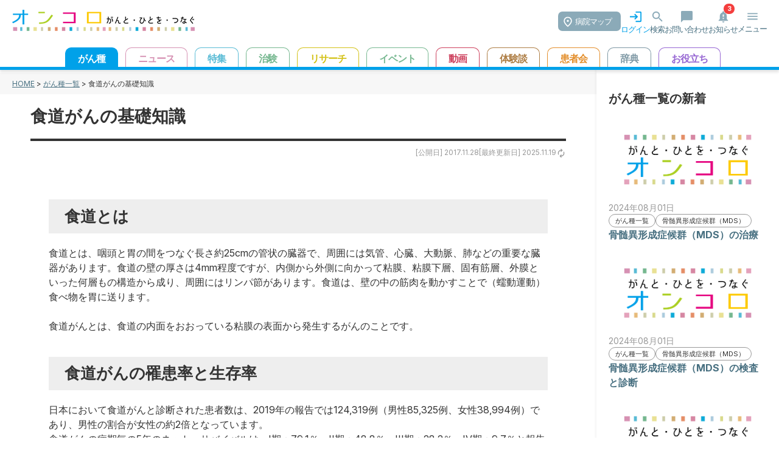

--- FILE ---
content_type: text/html; charset=utf-8
request_url: https://oncolo.jp/cancer/esophageal-about
body_size: 50936
content:
<!doctype html>
<html data-n-head-ssr lang="ja" prefix="og: http://ogp.me/ns#" data-n-head="%7B%22lang%22:%7B%22ssr%22:%22ja%22%7D,%22prefix%22:%7B%22ssr%22:%22og:%20http://ogp.me/ns#%22%7D%7D">
  <head >
    <meta data-n-head="ssr" charset="utf-8"><meta data-n-head="ssr" name="viewport" content="width=device-width, initial-scale=1, maximum-scale=1.0"><meta data-n-head="ssr" name="format-detection" content="telephone=no"><meta data-n-head="ssr" data-hid="og:locale" property="og:locale" content="ja_JP"><meta data-n-head="ssr" data-hid="og:site_name" property="og:site_name" content="がん情報サイト「オンコロ」"><meta data-n-head="ssr" data-hid="og:type" property="og:type" content="article"><meta data-n-head="ssr" data-hid="fb:app_id" property="fb:app_id" content="286943355041198"><meta data-n-head="ssr" data-hid="twitter:site" property="twitter:site" content="@oncolo_ct"><meta data-n-head="ssr" data-hid="description" name="description" content="食道とは&amp;nbsp;食道とは、咽頭と胃の間をつなぐ長さ約25cmの管状の臓器で、周囲には気管、心臓、大動脈、肺などの重要な臓器があります。食道の壁の厚さは4mm程度ですが、内側から外側に向かって粘膜、…"><meta data-n-head="ssr" data-hid="og:title" property="og:title" content="食道がんの基礎知識"><meta data-n-head="ssr" data-hid="og:description" property="og:description" content="食道とは&amp;nbsp;食道とは、咽頭と胃の間をつなぐ長さ約25cmの管状の臓器で、周囲には気管、心臓、大動脈、肺などの重要な臓器があります。食道の壁の厚さは4mm程度ですが、内側から外側に向かって粘膜、…"><meta data-n-head="ssr" data-hid="og:url" property="og:url" content="https://oncolo.jp//cancer/esophageal-about"><meta data-n-head="ssr" data-hid="og:image" property="og:image" content="https://oncolo-wp-prod.s3.ap-northeast-1.amazonaws.com/wp-content/uploads/2017/02/20_syokudou_gan-1.jpg"><meta data-n-head="ssr" data-hid="og:image:secure_url" property="og:image:secure_url" content="https://oncolo-wp-prod.s3.ap-northeast-1.amazonaws.com/wp-content/uploads/2017/02/20_syokudou_gan-1.jpg"><meta data-n-head="ssr" data-hid="og:image:width" property="og:image:width" content="1000"><meta data-n-head="ssr" data-hid="og:image:height" property="og:image:height" content="511"><meta data-n-head="ssr" data-hid="article:published_time" property="article:published_time" content="2017-11-28T19:13:00.000000Z"><meta data-n-head="ssr" data-hid="article:modified_time" property="article:modified_time" content="2025-11-19T09:31:09.000000Z"><meta data-n-head="ssr" data-hid="twitter:card" property="twitter:card" content="summary_large_image"><meta data-n-head="ssr" data-hid="twitter:title" property="twitter:title" content="食道がんの基礎知識"><meta data-n-head="ssr" data-hid="twitter:content" property="twitter:content" content="食道とは&amp;nbsp;食道とは、咽頭と胃の間をつなぐ長さ約25cmの管状の臓器で、周囲には気管、心臓、大動脈、肺などの重要な臓器があります。食道の壁の厚さは4mm程度ですが、内側から外側に向かって粘膜、…"><meta data-n-head="ssr" data-hid="twitter:image" property="twitter:image" content="https://oncolo-wp-prod.s3.ap-northeast-1.amazonaws.com/wp-content/uploads/2017/02/20_syokudou_gan-1.jpg"><title>食道がんの基礎知識 | がん情報サイト「オンコロ」 </title><link data-n-head="ssr" rel="icon" type="image/x-icon" href="/favicon.png"><link data-n-head="ssr" rel="stylesheet" href="https://fonts.googleapis.com/css2?family=Inter:ital,opsz,wght@0,14..32,100..900;1,14..32,100..900&amp;family=Noto+Sans+JP:wght@100..900&amp;display=swap"><link data-n-head="ssr" rel="canonical" href="https://oncolo.jp/cancer/esophageal-about"><script data-n-head="ssr" data-hid="gtm-script">if(!window._gtm_init){window._gtm_init=1;(function(w,n,d,m,e,p){w[d]=(w[d]==1||n[d]=='yes'||n[d]==1||n[m]==1||(w[e]&&w[e][p]&&w[e][p]()))?1:0})(window,navigator,'doNotTrack','msDoNotTrack','external','msTrackingProtectionEnabled');(function(w,d,s,l,x,y){w[x]={};w._gtm_inject=function(i){if(w.doNotTrack||w[x][i])return;w[x][i]=1;w[l]=w[l]||[];w[l].push({'gtm.start':new Date().getTime(),event:'gtm.js'});var f=d.getElementsByTagName(s)[0],j=d.createElement(s);j.async=true;j.src='https://www.googletagmanager.com/gtm.js?id='+i;f.parentNode.insertBefore(j,f);};w[y]('GTM-TK55Q97')})(window,document,'script','dataLayer','_gtm_ids','_gtm_inject')}</script><link rel="preload" href="/_nuxt/d6c37db.js" as="script"><link rel="preload" href="/_nuxt/6330e0c.js" as="script"><link rel="preload" href="/_nuxt/9442f06.js" as="script"><link rel="preload" href="/_nuxt/61c1464.js" as="script"><link rel="preload" href="/_nuxt/a50264c.js" as="script"><style data-vue-ssr-id="b384aaf2:0 16f31b2c:0 5eb93272:0 709683a2:0 4d549a0b:0 914c0a42:0">*,::backdrop,:after,:before{--tw-border-spacing-x:0;--tw-border-spacing-y:0;--tw-translate-x:0;--tw-translate-y:0;--tw-rotate:0;--tw-skew-x:0;--tw-skew-y:0;--tw-scale-x:1;--tw-scale-y:1;--tw-pan-x: ;--tw-pan-y: ;--tw-pinch-zoom: ;--tw-scroll-snap-strictness:proximity;--tw-gradient-from-position: ;--tw-gradient-via-position: ;--tw-gradient-to-position: ;--tw-ordinal: ;--tw-slashed-zero: ;--tw-numeric-figure: ;--tw-numeric-spacing: ;--tw-numeric-fraction: ;--tw-ring-inset: ;--tw-ring-offset-width:0px;--tw-ring-offset-color:#fff;--tw-ring-color:#3b82f680;--tw-ring-offset-shadow:0 0 #0000;--tw-ring-shadow:0 0 #0000;--tw-shadow:0 0 #0000;--tw-shadow-colored:0 0 #0000;--tw-blur: ;--tw-brightness: ;--tw-contrast: ;--tw-grayscale: ;--tw-hue-rotate: ;--tw-invert: ;--tw-saturate: ;--tw-sepia: ;--tw-drop-shadow: ;--tw-backdrop-blur: ;--tw-backdrop-brightness: ;--tw-backdrop-contrast: ;--tw-backdrop-grayscale: ;--tw-backdrop-hue-rotate: ;--tw-backdrop-invert: ;--tw-backdrop-opacity: ;--tw-backdrop-saturate: ;--tw-backdrop-sepia: ;--tw-contain-size: ;--tw-contain-layout: ;--tw-contain-paint: ;--tw-contain-style: }/*! tailwindcss v3.4.16 | MIT License | https://tailwindcss.com*/*,:after,:before{border:0 solid #e5e7eb;box-sizing:border-box}:after,:before{--tw-content:""}:host,html{line-height:1.5;-webkit-text-size-adjust:100%;font-family:ui-sans-serif,system-ui,-apple-system,Segoe UI,Roboto,Ubuntu,Cantarell,Noto Sans,sans-serif,"Apple Color Emoji","Segoe UI Emoji","Segoe UI Symbol","Noto Color Emoji";font-feature-settings:normal;font-variation-settings:normal;tab-size:4;-webkit-tap-highlight-color:transparent}body{line-height:inherit;margin:0}hr{border-top-width:1px;color:inherit;height:0}abbr:where([title]){text-decoration:underline;-webkit-text-decoration:underline dotted;text-decoration:underline dotted}h1,h2,h3,h4,h5,h6{font-size:inherit;font-weight:inherit}a{color:inherit;text-decoration:inherit}b,strong{font-weight:bolder}code,kbd,pre,samp{font-family:ui-monospace,SFMono-Regular,Menlo,Monaco,Consolas,"Liberation Mono","Courier New",monospace;font-feature-settings:normal;font-size:1em;font-variation-settings:normal}small{font-size:80%}sub,sup{font-size:75%;line-height:0;position:relative;vertical-align:initial}sub{bottom:-.25em}sup{top:-.5em}table{border-collapse:collapse;border-color:inherit;text-indent:0}button,input,optgroup,select,textarea{color:inherit;font-family:inherit;font-feature-settings:inherit;font-size:100%;font-variation-settings:inherit;font-weight:inherit;letter-spacing:inherit;line-height:inherit;margin:0;padding:0}button,select{text-transform:none}button,input:where([type=button]),input:where([type=reset]),input:where([type=submit]){-webkit-appearance:button;background-color:initial;background-image:none}:-moz-focusring{outline:auto}:-moz-ui-invalid{box-shadow:none}progress{vertical-align:initial}::-webkit-inner-spin-button,::-webkit-outer-spin-button{height:auto}[type=search]{-webkit-appearance:textfield;outline-offset:-2px}::-webkit-search-decoration{-webkit-appearance:none}::-webkit-file-upload-button{-webkit-appearance:button;font:inherit}summary{display:list-item}blockquote,dd,dl,figure,h1,h2,h3,h4,h5,h6,hr,p,pre{margin:0}fieldset{margin:0}fieldset,legend{padding:0}menu,ol,ul{list-style:none;margin:0;padding:0}dialog{padding:0}textarea{resize:vertical}input::placeholder,textarea::placeholder{color:#9ca3af;opacity:1}[role=button],button{cursor:pointer}:disabled{cursor:default}audio,canvas,embed,iframe,img,object,svg,video{display:block;vertical-align:middle}img,video{height:auto;max-width:100%}[hidden]:where(:not([hidden=until-found])){display:none}.container{width:100%}@media (min-width:640px){.container{max-width:640px}}@media (min-width:768px){.container{max-width:768px}}@media (min-width:1024px){.container{max-width:1024px}}@media (min-width:1280px){.container{max-width:1280px}}@media (min-width:1536px){.container{max-width:1536px}}.visible{visibility:visible}.absolute{position:absolute}.relative{position:relative}.bottom-2{bottom:.5rem}.bottom-\[50px\]{bottom:50px}.left-1\/2{left:50%}.left-5{left:1.25rem}.right-2{right:.5rem}.top-1\/2{top:50%}.top-5{top:1.25rem}.top-\[50px\]{top:50px}.z-50{z-index:50}.m-0{margin:0}.mx-1{margin-left:.25rem;margin-right:.25rem}.mx-auto{margin-left:auto;margin-right:auto}.my-\[20px\]{margin-bottom:20px;margin-top:20px}.my-\[30px\]{margin-bottom:30px;margin-top:30px}.\!ml-3{margin-left:.75rem!important}.\!mt-\[0\]{margin-top:0!important}.mb-0{margin-bottom:0}.mb-1{margin-bottom:.25rem}.mb-10{margin-bottom:2.5rem}.mb-2{margin-bottom:.5rem}.mb-3{margin-bottom:.75rem}.mb-4{margin-bottom:1rem}.mb-5{margin-bottom:1.25rem}.mb-6{margin-bottom:1.5rem}.mb-\[20px\]{margin-bottom:20px}.ml-1{margin-left:.25rem}.ml-1\.5{margin-left:.375rem}.ml-2{margin-left:.5rem}.ml-2\.5{margin-left:.625rem}.ml-3\.5{margin-left:.875rem}.ml-auto{margin-left:auto}.mr-1\.5{margin-right:.375rem}.mr-2{margin-right:.5rem}.mr-2\.5{margin-right:.625rem}.mt-0{margin-top:0}.mt-0\.5{margin-top:.125rem}.mt-1{margin-top:.25rem}.mt-2{margin-top:.5rem}.mt-3{margin-top:.75rem}.mt-4{margin-top:1rem}.mt-5{margin-top:1.25rem}.mt-6{margin-top:1.5rem}.mt-8{margin-top:2rem}.mt-\[20px\]{margin-top:20px}.mt-\[30px\]{margin-top:30px}.mt-\[40px\]{margin-top:40px}.mt-px{margin-top:1px}.block{display:block}.inline-block{display:inline-block}.inline{display:inline}.\!flex{display:flex!important}.flex{display:flex}.inline-flex{display:inline-flex}.table{display:table}.grid{display:grid}.contents{display:contents}.hidden{display:none}.h-11{height:2.75rem}.h-3{height:.75rem}.h-4{height:1rem}.h-6{height:1.5rem}.h-7{height:1.75rem}.h-\[44px\]{height:44px}.h-px{height:1px}.min-h-16{min-height:4rem}.min-h-\[75px\]{min-height:75px}.min-h-screen{min-height:100vh}.\!w-\[180px\]{width:180px!important}.w-1\/2{width:50%}.w-3{width:.75rem}.w-4{width:1rem}.w-6{width:1.5rem}.w-\[12\%\]{width:12%}.w-\[120px\]{width:120px}.w-\[152px\]{width:152px}.w-\[184px\]{width:184px}.w-\[200px\]{width:200px}.w-\[216px\]{width:216px}.w-\[230px\]{width:230px}.w-\[250px\]{width:250px}.w-\[88\%\]{width:88%}.w-full{width:100%}.w-px{width:1px}.max-w-4xl{max-width:56rem}.flex-1{flex:1 1 0%}.flex-none{flex:none}.table-fixed{table-layout:fixed}.-translate-x-1\/2{--tw-translate-x:-50%;transform:translate(-50%,var(--tw-translate-y)) rotate(var(--tw-rotate)) skewX(var(--tw-skew-x)) skewY(var(--tw-skew-y)) scaleX(var(--tw-scale-x)) scaleY(var(--tw-scale-y));transform:translate(var(--tw-translate-x),var(--tw-translate-y)) rotate(var(--tw-rotate)) skewX(var(--tw-skew-x)) skewY(var(--tw-skew-y)) scaleX(var(--tw-scale-x)) scaleY(var(--tw-scale-y))}.-translate-y-1\/2{--tw-translate-y:-50%;transform:translate(var(--tw-translate-x),-50%) rotate(var(--tw-rotate)) skewX(var(--tw-skew-x)) skewY(var(--tw-skew-y)) scaleX(var(--tw-scale-x)) scaleY(var(--tw-scale-y))}.-translate-y-1\/2,.transform{transform:translate(var(--tw-translate-x),var(--tw-translate-y)) rotate(var(--tw-rotate)) skewX(var(--tw-skew-x)) skewY(var(--tw-skew-y)) scaleX(var(--tw-scale-x)) scaleY(var(--tw-scale-y))}.cursor-pointer{cursor:pointer}.resize{resize:both}.appearance-none{appearance:none}.grid-cols-2{grid-template-columns:repeat(2,minmax(0,1fr))}.flex-row{flex-direction:row}.flex-col{flex-direction:column}.flex-wrap{flex-wrap:wrap}.flex-nowrap{flex-wrap:nowrap}.items-start{align-items:flex-start}.items-center{align-items:center}.justify-start{justify-content:flex-start}.justify-end{justify-content:flex-end}.justify-center{justify-content:center}.justify-between{justify-content:space-between}.gap-1{gap:.25rem}.gap-2{gap:.5rem}.gap-3{gap:.75rem}.gap-4{gap:1rem}.gap-7{gap:1.75rem}.space-x-2>:not([hidden])~:not([hidden]){--tw-space-x-reverse:0;margin-left:.5rem;margin-left:calc(.5rem*(1 - var(--tw-space-x-reverse)));margin-right:0;margin-right:calc(.5rem*var(--tw-space-x-reverse))}.divide-y>:not([hidden])~:not([hidden]){--tw-divide-y-reverse:0;border-bottom-width:0;border-bottom-width:calc(1px*var(--tw-divide-y-reverse));border-top-width:1px;border-top-width:calc(1px*(1 - var(--tw-divide-y-reverse)))}.divide-gray-200>:not([hidden])~:not([hidden]){--tw-divide-opacity:1;border-color:#e5e7eb;border-color:rgba(229,231,235,var(--tw-divide-opacity,1))}.overflow-hidden{overflow:hidden}.overflow-x-auto{overflow-x:auto}.overflow-y-auto{overflow-y:auto}.overflow-x-scroll{overflow-x:scroll}.whitespace-nowrap{white-space:nowrap}.rounded{border-radius:.25rem}.rounded-3xl{border-radius:1.5rem}.rounded-\[24px\]{border-radius:24px}.rounded-full{border-radius:9999px}.rounded-lg{border-radius:.5rem}.rounded-md{border-radius:.375rem}.rounded-xl{border-radius:.75rem}.rounded-r-xl{border-bottom-right-radius:.75rem;border-top-right-radius:.75rem}.rounded-t-lg{border-top-left-radius:.5rem;border-top-right-radius:.5rem}.border{border-width:1px}.border-2{border-width:2px}.border-t{border-top-width:1px}.border-dashed{border-style:dashed}.\!border-gray-400{--tw-border-opacity:1!important;border-color:#9ca3af!important;border-color:rgba(156,163,175,var(--tw-border-opacity,1))!important}.\!border-sky-400{--tw-border-opacity:1!important;border-color:#38bdf8!important;border-color:rgba(56,189,248,var(--tw-border-opacity,1))!important}.border-\[\#00A1E9\]{--tw-border-opacity:1;border-color:#00a1e9;border-color:rgba(0,161,233,var(--tw-border-opacity,1))}.border-\[\#CC0000\]{--tw-border-opacity:1;border-color:#c00;border-color:rgba(204,0,0,var(--tw-border-opacity,1))}.border-gray-300{--tw-border-opacity:1;border-color:#d1d5db;border-color:rgba(209,213,219,var(--tw-border-opacity,1))}.border-sky-400{--tw-border-opacity:1;border-color:#38bdf8;border-color:rgba(56,189,248,var(--tw-border-opacity,1))}.border-y-gray-300{--tw-border-opacity:1;border-bottom-color:#d1d5db;border-bottom-color:rgba(209,213,219,var(--tw-border-opacity,1));border-top-color:#d1d5db;border-top-color:rgba(209,213,219,var(--tw-border-opacity,1))}.border-r-gray-300{--tw-border-opacity:1;border-right-color:#d1d5db;border-right-color:rgba(209,213,219,var(--tw-border-opacity,1))}.\!bg-\[\#ffffff\]{--tw-bg-opacity:1!important;background-color:#fff!important;background-color:rgba(255,255,255,var(--tw-bg-opacity,1))!important}.\!bg-sky-100{--tw-bg-opacity:1!important;background-color:#e0f2fe!important;background-color:rgba(224,242,254,var(--tw-bg-opacity,1))!important}.bg-\[\#00A1E9\]{--tw-bg-opacity:1;background-color:#00a1e9;background-color:rgba(0,161,233,var(--tw-bg-opacity,1))}.bg-\[\#CCECFB\]{--tw-bg-opacity:1;background-color:#ccecfb;background-color:rgba(204,236,251,var(--tw-bg-opacity,1))}.bg-\[\#F7F7F7\]{--tw-bg-opacity:1;background-color:#f7f7f7;background-color:rgba(247,247,247,var(--tw-bg-opacity,1))}.bg-\[\#fff\]{--tw-bg-opacity:1;background-color:#fff;background-color:rgba(255,255,255,var(--tw-bg-opacity,1))}.bg-black{--tw-bg-opacity:1;background-color:#000;background-color:rgba(0,0,0,var(--tw-bg-opacity,1))}.bg-gray-100{--tw-bg-opacity:1;background-color:#f3f4f6;background-color:rgba(243,244,246,var(--tw-bg-opacity,1))}.bg-gray-300{--tw-bg-opacity:1;background-color:#d1d5db;background-color:rgba(209,213,219,var(--tw-bg-opacity,1))}.bg-green-500{--tw-bg-opacity:1;background-color:#22c55e;background-color:rgba(34,197,94,var(--tw-bg-opacity,1))}.bg-orange-500{--tw-bg-opacity:1;background-color:#f97316;background-color:rgba(249,115,22,var(--tw-bg-opacity,1))}.bg-red-50{--tw-bg-opacity:1;background-color:#fef2f2;background-color:rgba(254,242,242,var(--tw-bg-opacity,1))}.bg-sky-400{--tw-bg-opacity:1;background-color:#38bdf8;background-color:rgba(56,189,248,var(--tw-bg-opacity,1))}.bg-sky-800{--tw-bg-opacity:1;background-color:#075985;background-color:rgba(7,89,133,var(--tw-bg-opacity,1))}.bg-white{--tw-bg-opacity:1;background-color:#fff;background-color:rgba(255,255,255,var(--tw-bg-opacity,1))}.bg-opacity-25{--tw-bg-opacity:0.25}.object-cover{object-fit:cover}.\!p-0{padding:0!important}.p-1{padding:.25rem}.p-2{padding:.5rem}.p-3{padding:.75rem}.p-5{padding:1.25rem}.p-6{padding:1.5rem}.px-1{padding-left:.25rem;padding-right:.25rem}.px-2{padding-left:.5rem;padding-right:.5rem}.px-3{padding-left:.75rem;padding-right:.75rem}.px-4{padding-left:1rem;padding-right:1rem}.px-5{padding-left:1.25rem;padding-right:1.25rem}.px-\[10px\]{padding-left:10px;padding-right:10px}.px-\[24px\]{padding-left:24px;padding-right:24px}.py-1{padding-bottom:.25rem;padding-top:.25rem}.py-1\.5{padding-bottom:.375rem;padding-top:.375rem}.py-2{padding-bottom:.5rem;padding-top:.5rem}.py-4{padding-bottom:1rem;padding-top:1rem}.py-\[12px\]{padding-bottom:12px;padding-top:12px}.py-\[5px\]{padding-bottom:5px;padding-top:5px}.py-px{padding-bottom:1px;padding-top:1px}.pb-1{padding-bottom:.25rem}.pb-2{padding-bottom:.5rem}.pl-0{padding-left:0}.pl-2{padding-left:.5rem}.pr-1{padding-right:.25rem}.pr-2{padding-right:.5rem}.pt-2{padding-top:.5rem}.pt-4{padding-top:1rem}.pt-8{padding-top:2rem}.text-left{text-align:left}.text-center{text-align:center}.text-end,.text-right{text-align:right}.align-middle{vertical-align:middle}.text-2xl{font-size:1.5rem;line-height:2rem}.text-base{font-size:1rem;line-height:1.5rem}.text-sm{font-size:.875rem;line-height:1.25rem}.text-xl{font-size:1.25rem;line-height:1.75rem}.text-xs{font-size:.75rem;line-height:1rem}.font-bold{font-weight:700}.font-medium{font-weight:500}.font-normal{font-weight:400}.font-semibold{font-weight:600}.leading-7{line-height:1.75rem}.\!text-\[\#00A1E9\]{--tw-text-opacity:1!important;color:#00a1e9!important;color:rgba(0,161,233,var(--tw-text-opacity,1))!important}.\!text-\[\#333333\]{--tw-text-opacity:1!important;color:#333!important;color:rgba(51,51,51,var(--tw-text-opacity,1))!important}.text-\[\#00A1E9\]{--tw-text-opacity:1;color:#00a1e9;color:rgba(0,161,233,var(--tw-text-opacity,1))}.text-\[\#38bdf8\]{--tw-text-opacity:1;color:#38bdf8;color:rgba(56,189,248,var(--tw-text-opacity,1))}.text-\[\#CC0000\]{--tw-text-opacity:1;color:#c00;color:rgba(204,0,0,var(--tw-text-opacity,1))}.text-black{--tw-text-opacity:1;color:#000;color:rgba(0,0,0,var(--tw-text-opacity,1))}.text-gray-400{--tw-text-opacity:1;color:#9ca3af;color:rgba(156,163,175,var(--tw-text-opacity,1))}.text-gray-600{--tw-text-opacity:1;color:#4b5563;color:rgba(75,85,99,var(--tw-text-opacity,1))}.text-gray-800{--tw-text-opacity:1;color:#1f2937;color:rgba(31,41,55,var(--tw-text-opacity,1))}.text-green-500{--tw-text-opacity:1;color:#22c55e;color:rgba(34,197,94,var(--tw-text-opacity,1))}.text-sky-400{--tw-text-opacity:1;color:#38bdf8;color:rgba(56,189,248,var(--tw-text-opacity,1))}.text-slate-600{--tw-text-opacity:1;color:#475569;color:rgba(71,85,105,var(--tw-text-opacity,1))}.text-white{--tw-text-opacity:1;color:#fff;color:rgba(255,255,255,var(--tw-text-opacity,1))}.text-zinc-400{--tw-text-opacity:1;color:#a1a1aa;color:rgba(161,161,170,var(--tw-text-opacity,1))}.underline{text-decoration-line:underline}.no-underline{text-decoration-line:none}.opacity-0{opacity:0}.shadow{--tw-shadow:0 1px 3px 0 #0000001a,0 1px 2px -1px #0000001a;--tw-shadow-colored:0 1px 3px 0 var(--tw-shadow-color),0 1px 2px -1px var(--tw-shadow-color);box-shadow:0 0 #0000,0 0 #0000,0 1px 3px 0 #0000001a,0 1px 2px -1px #0000001a;box-shadow:var(--tw-ring-offset-shadow,0 0 #0000),var(--tw-ring-shadow,0 0 #0000),var(--tw-shadow)}.shadow-md{--tw-shadow:0 4px 6px -1px #0000001a,0 2px 4px -2px #0000001a;--tw-shadow-colored:0 4px 6px -1px var(--tw-shadow-color),0 2px 4px -2px var(--tw-shadow-color);box-shadow:0 0 #0000,0 0 #0000,0 4px 6px -1px #0000001a,0 2px 4px -2px #0000001a;box-shadow:var(--tw-ring-offset-shadow,0 0 #0000),var(--tw-ring-shadow,0 0 #0000),var(--tw-shadow)}.drop-shadow-xl{--tw-drop-shadow:drop-shadow(0 20px 13px #00000008) drop-shadow(0 8px 5px #00000014);filter:var(--tw-blur) var(--tw-brightness) var(--tw-contrast) var(--tw-grayscale) var(--tw-hue-rotate) var(--tw-invert) var(--tw-saturate) var(--tw-sepia) drop-shadow(0 20px 13px rgba(0,0,0,.03)) drop-shadow(0 8px 5px rgba(0,0,0,.08))}.drop-shadow-xl,.filter{filter:var(--tw-blur) var(--tw-brightness) var(--tw-contrast) var(--tw-grayscale) var(--tw-hue-rotate) var(--tw-invert) var(--tw-saturate) var(--tw-sepia) var(--tw-drop-shadow)}.transition{transition-duration:.15s;transition-property:color,background-color,border-color,text-decoration-color,fill,stroke,opacity,box-shadow,transform,filter,-webkit-backdrop-filter;transition-property:color,background-color,border-color,text-decoration-color,fill,stroke,opacity,box-shadow,transform,filter,backdrop-filter;transition-property:color,background-color,border-color,text-decoration-color,fill,stroke,opacity,box-shadow,transform,filter,backdrop-filter,-webkit-backdrop-filter;transition-timing-function:cubic-bezier(.4,0,.2,1)}.transition-all{transition-duration:.15s;transition-property:all;transition-timing-function:cubic-bezier(.4,0,.2,1)}.transition-colors{transition-duration:.15s;transition-property:color,background-color,border-color,text-decoration-color,fill,stroke;transition-timing-function:cubic-bezier(.4,0,.2,1)}.transition-opacity{transition-duration:.15s;transition-property:opacity;transition-timing-function:cubic-bezier(.4,0,.2,1)}.duration-200{transition-duration:.2s}.hover\:bg-black:hover{--tw-bg-opacity:1;background-color:#000;background-color:rgba(0,0,0,var(--tw-bg-opacity,1))}.hover\:bg-blue-100:hover{--tw-bg-opacity:1;background-color:#dbeafe;background-color:rgba(219,234,254,var(--tw-bg-opacity,1))}.hover\:bg-gray-100:hover{--tw-bg-opacity:1;background-color:#f3f4f6;background-color:rgba(243,244,246,var(--tw-bg-opacity,1))}.hover\:bg-gray-200:hover{--tw-bg-opacity:1;background-color:#e5e7eb;background-color:rgba(229,231,235,var(--tw-bg-opacity,1))}.hover\:bg-sky-100:hover{--tw-bg-opacity:1;background-color:#e0f2fe;background-color:rgba(224,242,254,var(--tw-bg-opacity,1))}.hover\:text-gray-800:hover{--tw-text-opacity:1;color:#1f2937;color:rgba(31,41,55,var(--tw-text-opacity,1))}.hover\:underline:hover{text-decoration-line:underline}.peer:checked~.peer-checked\:opacity-100{opacity:1}@media (min-width:640px){.sm\:items-center{align-items:center}.sm\:rounded-lg{border-radius:.5rem}.sm\:px-6{padding-left:1.5rem;padding-right:1.5rem}.sm\:pt-0{padding-top:0}}@media (min-width:768px){.md\:my-\[40px\]{margin-bottom:40px;margin-top:40px}.md\:mb-0{margin-bottom:0}.md\:ml-\[40px\]{margin-left:40px}.md\:mt-0{margin-top:0}.md\:block{display:block}.md\:flex{display:flex}.md\:hidden{display:none}.md\:w-1\/2{width:50%}.md\:w-\[45\%\]{width:45%}.md\:w-\[600px\]{width:600px}.md\:flex-1{flex:1 1 0%}.md\:basis-1\/2{flex-basis:50%}.md\:grid-cols-2{grid-template-columns:repeat(2,minmax(0,1fr))}.md\:flex-row{flex-direction:row}.md\:justify-end{justify-content:flex-end}.md\:p-\[50px\]{padding:50px}.md\:text-center{text-align:center}}@media (min-width:1024px){.lg\:px-8{padding-left:2rem;padding-right:2rem}}@media (prefers-color-scheme:dark){.dark\:bg-gray-800{--tw-bg-opacity:1;background-color:#1f2937;background-color:rgba(31,41,55,var(--tw-bg-opacity,1))}.dark\:text-red-400{--tw-text-opacity:1;color:#f87171;color:rgba(248,113,113,var(--tw-text-opacity,1))}}
.wrapper{position:relative;width:100%}.wrapper div{transition:none 0s ease 0s;transition:initial}.wrapper .link{color:#487081;-webkit-text-decoration:underline;text-decoration:underline}.wrapper header{background-color:#fff;border-bottom-style:solid;border-bottom-width:5px;box-shadow:0 4px 4px rgba(0,0,0,.1);left:0;padding-top:5px;position:fixed;top:0;transition:top .3s ease 0s;width:100%;z-index:10}.wrapper header div.header{display:flex;flex-wrap:nowrap;justify-content:space-between;margin:0 auto}.wrapper header div.header h1.header_logo{margin-left:20px}.wrapper header div.header .header_right{-moz-column-gap:30px;column-gap:30px;display:flex;flex-wrap:nowrap;padding-right:20px;padding-top:.7em}.wrapper header div.header .header_right li{color:#487081;cursor:pointer;font-size:13px;text-align:center}.wrapper header div.header .header_right li img{margin:0 auto;width:23px}.wrapper header div.header .header_right li.login{color:#00a1e9}.wrapper header div.header .header_right .hospital_btn{background-color:#8baab8;border-radius:7px;color:#fff;font-size:13px;margin-top:3px;padding:7px 15px 6px 28px;position:relative}.wrapper header div.header .header_right .hospital_btn img{display:inline;left:9px;position:absolute;top:8px;width:14px}.wrapper header div.header .header_right .logout{background-color:#15578b;border-radius:10px;color:#fff;margin:15px 20px 0;padding:5px 10px}.wrapper header.hidden{display:block}.wrapper header.default{border-bottom-color:#00a1e9}.wrapper header.news{border-bottom-color:#d691b3}.wrapper header.feature{border-bottom-color:#59bbd5}.wrapper header.ct{border-bottom-color:#75b78f}.wrapper header.research{border-bottom-color:#d3c116}.wrapper header.hospital{border-bottom-color:#00a1e9}.wrapper header.dic{border-bottom-color:#7e98a4}.wrapper header.useful{border-bottom-color:#9666d3}.wrapper header.events{border-bottom-color:#77b891}.wrapper header.mystory{border-bottom-color:#ae7e45}.wrapper header.organization{border-bottom-color:#e38e2b}.wrapper header.video{border-bottom-color:#cd405d}.wrapper header.hospitals-map{display:block}.wrapper #header_menu{margin-top:20px}.wrapper .btn-search{background-color:#00a1e9;border-radius:30px;color:#fff;display:inline-block;font-size:14px;margin:20px auto;padding:8px 16px;text-align:center}.wrapper .btn-search img{display:inline;width:18px}.wrapper ul.header_menu_item{overflow-x:scroll;text-align:center;white-space:nowrap}.wrapper ul.header_menu_item li{border:1px solid #000;border-bottom:none!important;border-radius:10px 10px 0 0;cursor:pointer;display:inline-block;font-size:1em;font-weight:700;margin-left:10px;padding:5px 20px 2px}.wrapper ul.header_menu_item li:hover{color:#fff}.wrapper ul.header_menu_item .cancer{background-color:#fff;border:1px solid #00a1e9;color:#00a1e9}.wrapper ul.header_menu_item .cancer:hover{background-color:#00a1e9}.wrapper ul.header_menu_item .news{background-color:#fff;border:1px solid #d691b3;color:#d691b3}.wrapper ul.header_menu_item .news:hover{background-color:#d691b3}.wrapper ul.header_menu_item .feature{background-color:#fff;border:1px solid #59bbd5;color:#59bbd5}.wrapper ul.header_menu_item .feature:hover{background-color:#59bbd5}.wrapper ul.header_menu_item .ct{background-color:#fff;border:1px solid #75b78f;color:#75b78f}.wrapper ul.header_menu_item .ct:hover{background-color:#75b78f}.wrapper ul.header_menu_item .research{background-color:#fff;border:1px solid #d3c116;color:#d3c116}.wrapper ul.header_menu_item .research:hover{background-color:#d3c116}.wrapper ul.header_menu_item .hospital{background-color:#fff;border:1px solid #00a1e9;color:#00a1e9}.wrapper ul.header_menu_item .hospital:hover{background-color:#00a1e9}.wrapper ul.header_menu_item .dic{background-color:#fff;border:1px solid #7e98a4;color:#7e98a4}.wrapper ul.header_menu_item .dic:hover{background-color:#7e98a4}.wrapper ul.header_menu_item .useful{background-color:#fff;border:1px solid #9666d3;color:#9666d3}.wrapper ul.header_menu_item .useful:hover{background-color:#9666d3}.wrapper ul.header_menu_item .event{background-color:#fff;border:1px solid #77b891;color:#77b891}.wrapper ul.header_menu_item .event:hover{background-color:#77b891}.wrapper ul.header_menu_item .mystory{background-color:#fff;border:1px solid #ae7e45;color:#ae7e45}.wrapper ul.header_menu_item .mystory:hover{background-color:#ae7e45}.wrapper ul.header_menu_item .organization{background-color:#fff;border:1px solid #e38e2b;color:#e38e2b}.wrapper ul.header_menu_item .organization:hover{background-color:#e38e2b}.wrapper ul.header_menu_item .video{background-color:#fff;border:1px solid #cd405d;color:#cd405d}.wrapper ul.header_menu_item .video:hover{background-color:#cd405d}.wrapper ul.header_menu_item .cancer_active{background-color:#00a1e9;border:1px solid #00a1e9;color:#fff}.wrapper ul.header_menu_item .news_active{background-color:#d691b3;border:1px solid #d691b3;color:#fff}.wrapper ul.header_menu_item .feature_active{background-color:#59bbd5;border:1px solid #59bbd5;color:#fff}.wrapper ul.header_menu_item .ct_active{background-color:#75b78f;border:1px solid #75b78f;color:#fff}.wrapper ul.header_menu_item .research_active{background-color:#d3c116;border:1px solid #d3c116;color:#fff}.wrapper ul.header_menu_item .hospital_active{background-color:#00a1e9;border:1px solid #00a1e9;color:#fff}.wrapper ul.header_menu_item .dic_active{background-color:#7e98a4;border:1px solid #7e98a4;color:#fff}.wrapper ul.header_menu_item .useful_active{background-color:#9666d3;border:1px solid #9666d3;color:#fff}.wrapper ul.header_menu_item .events_active{background-color:#77b891;border:1px solid #77b891;color:#fff}.wrapper ul.header_menu_item .mystory_active{background-color:#ae7e45;border:1px solid #ae7e45;color:#fff}.wrapper ul.header_menu_item .organization_active{background-color:#e38e2b;border:1px solid #e38e2b;color:#fff}.wrapper ul.header_menu_item .video_active{background-color:#cd405d;border:1px solid #cd405d;color:#fff}.wrapper ul.header_menu_item::-webkit-scrollbar{display:none}.wrapper .main_contents{margin-top:120px;padding-right:300px}.wrapper .no_side{padding-right:0}.wrapper .side_menu{background-color:#fff;box-shadow:0 4px 4px rgba(0,0,0,.1);height:100%;overflow-y:scroll;padding:150px 20px 20px;position:fixed;right:0;top:0;width:300px;z-index:8}.wrapper .side_menu .menu_title{color:#333;font-size:20px;font-weight:700;line-height:24.2px;margin-bottom:20px}.wrapper .side_menu img{border-radius:10px}.wrapper .sidemenu_post_wrap .single{margin-bottom:16px}.wrapper .sidemenu_post_wrap .single img{cursor:pointer}.wrapper .sidemenu_post_wrap .single p.link{cursor:pointer;font-weight:700;-webkit-text-decoration:none;text-decoration:none}.wrapper .sidemenu_post_wrap .tag{margin-bottom:0}.wrapper .sidemenu_post_wrap .tag_wrap{display:flex;flex-wrap:wrap;gap:5px;justify-content:left;width:100%}.wrapper .sidemenu_post_wrap .date{color:#999;font-family:Inter;font-size:14px;font-weight:400}.wrapper .sidemenu_post_wrap .single:hover img{opacity:.5}.wrapper .sidemenu_post_wrap .single:hover p.link{-webkit-text-decoration:underline;text-decoration:underline}.wrapper .ad{background-color:#f7f7f7;border-radius:10px;display:flex;height:auto;margin:20px auto;max-width:920px;padding:20px;width:95%}.wrapper .ad .tag_wrap{display:inline-block;width:100%}.wrapper .ad .img{max-width:380px}.wrapper .ad .img img{border-radius:10px;cursor:pointer;max-width:300px;width:100%}.wrapper .ad .img img:hover{opacity:.5}.wrapper .ad .text{flex:1;margin-left:20px;text-align:left}.wrapper .ad .text .title{font-size:14px;font-weight:400}.wrapper .ad .text a{cursor:pointer}.wrapper .ad .text .sponsor{color:#999;font-size:.8em}.wrapper .ad .text .tag_ad{border:1px solid #333;cursor:default}.wrapper .ct-head-button{background-color:#f7f7f7;border:1px solid #ccc;border-radius:10px;display:inline-block;margin:20px auto;padding:12px 35px 12px 24px;position:relative}.wrapper .ct-head-button a{-webkit-text-decoration:none;text-decoration:none}.wrapper .ct-head-button img{display:inline;margin-right:10px}.wrapper .ct-head-button:after{color:#999;content:">";position:absolute;right:12px;top:12px}.wrapper main{margin:100px auto 5px;position:relative;width:100%;z-index:5}.wrapper main h1{font-size:1.5em;font-weight:700;text-align:center}.wrapper main section.main{margin-left:auto;margin-right:auto;max-width:920px;padding:0 20px}.wrapper .fix_footer{background-color:hsla(0,0%,97%,.95);bottom:0;box-shadow:0 -2px 8px rgba(0,0,0,.08);height:65px;left:0;position:fixed;transition:bottom .3s ease 0s;width:100%;z-index:105}.wrapper .fix_footer ul{display:flex;margin-top:10px}.wrapper .fix_footer ul li{color:#487081;flex-basis:auto;font-size:.8em;text-align:center;width:25%}.wrapper .fix_footer ul li img{height:24px;margin:0 auto}.wrapper .fix_footer_hidden{bottom:-150px}.wrapper footer{background-color:#f7f7f7;padding-top:20px}.wrapper footer .footer_main{height:220px;margin:20px auto;width:95%}.wrapper footer .footer_main .left{float:left;width:48%}.wrapper footer .footer_main .left .images{-moz-column-gap:15px;column-gap:15px;display:flex;margin-top:20px}.wrapper footer .footer_main .left .images img{height:41px}.wrapper footer .footer_main .left .images .isoisms{border:1px solid #333;margin-top:-5px;padding:5px}.wrapper footer .footer_main .left .images .isoisms img{display:inline}.wrapper footer .footer_main .left p{font-size:.8em;margin-top:12px}.wrapper footer .footer_main .right{float:right;text-align:left;width:48%}.wrapper footer .footer_main .right .foot_contents{float:left;width:50%}.wrapper footer .footer_main .right .foot_contents .title{border-bottom:1px solid #ccc;font-size:14px;font-weight:700;margin-bottom:10px;padding-bottom:10px;width:95%}.wrapper footer .footer_main .right .foot_contents p{font-size:12px;margin-bottom:8px}.wrapper footer .footer_main .right .foot_contents a{font-size:14px}.wrapper footer .footer_copy{background:#fff;float:none;margin-bottom:0;padding:1em;text-align:center}.wrapper footer .footer_copy address{color:#000;font-size:.8rem;-webkit-text-decoration:none;text-decoration:none}.wrapper h2{border-left:8px solid #333;color:#333;display:inline-block;font-size:24px;font-weight:700;margin-left:10px;margin-top:80px;padding:3px 10px;position:relative;vertical-align:sub}.wrapper h3{display:none}.wrapper h4{background-color:#eaeaea;color:#00a1e9;font-family:Inter;font-size:24px;font-weight:700;height:55px;line-height:100%;margin-top:50px;padding:15px;position:relative}.wrapper h4:before{background-color:#00a1e9;content:"";display:block;height:55px;left:0;position:absolute;top:0;width:3px}.wrapper .entry-content h2{border:none}.wrapper h2.news{border-color:#d691b3}.wrapper h2.cancer{border-color:#00a1e9}.wrapper h2.before{border-color:#d691b3}.wrapper h2.event{border-color:#77b891}.wrapper h2.ct{border-color:#75b78f}.wrapper h2.research{border-color:#d3c116}.wrapper h2.organization{border-color:#e38e2b}.wrapper h2.video{border-color:#cd405d}.wrapper h2.mystory{border-color:#ae7e45}.wrapper h3{font-size:24px;font-weight:700}.wrapper .titleline{border-bottom:1px solid #ccc;margin:20px 0}.wrapper input,.wrapper select,.wrapper textarea{background-color:#f7f7f7;border:1px solid #aaa;margin-top:10px;padding:8px}.wrapper input[type=text]{-webkit-user-select:none;-moz-user-select:none;user-select:none}.wrapper .kakunin{background-color:#00a1e9!important;border-radius:30px!important;color:#fff!important;margin-top:20px;padding:15px 35px!important}.wrapper button.send_btn{background-color:#fff;border:1px solid #00a1e9;border-radius:8px;color:#00a1e9;padding:5px 10px}.wrapper .err_msg{color:red;font-weight:700}.wrapper a{color:#487081;-webkit-text-decoration:underline;text-decoration:underline}.wrapper button:disabled{opacity:0}.wrapper .btn-1{background-color:#f4fbff;border:1px solid #00a1e9;border-radius:40px;color:#00a1e9;cursor:pointer;font-weight:700;margin-top:20px;padding:10px 0;text-align:center;width:100%}.wrapper .btn-1 svg{display:inline;margin-left:0;margin-top:-3px}.wrapper .btn-1:hover svg{fill:#fff}.wrapper .btn-news{background-color:#fff;border:1px solid #d691b3;color:#d691b3}.wrapper .btn-news svg{fill:#d691b3}.wrapper .btn-news:hover{background-color:#d691b3;color:#fff}.wrapper .btn-cancer{background-color:#fff;color:#00a1e9}.wrapper .btn-cancer svg{fill:#00a1e9}.wrapper .btn-cancer:hover{background-color:#00a1e9;color:#fff}.wrapper .btn-ct{background-color:#fff;border:1px solid #75b78f;color:#75b78f}.wrapper .btn-ct svg{fill:#75b78f}.wrapper .btn-ct:hover{background-color:#75b78f;color:#fff}.wrapper .btn-research{background-color:#fff;border:1px solid #d3c116;color:#d3c116}.wrapper .btn-research svg{fill:#d3c116}.wrapper .btn-research:hover{background-color:#d3c116;color:#fff}.wrapper .btn-event{background-color:#fff;border:1px solid #77b891;color:#77b891}.wrapper .btn-event svg{fill:#77b891}.wrapper .btn-event:hover{background-color:#77b891;color:#fff}.wrapper .btn-organization{background-color:#fff;border:1px solid #e38e2b;color:#e38e2b}.wrapper .btn-organization svg{fill:#e38e2b}.wrapper .btn-organization:hover{background-color:#e38e2b;color:#fff}.wrapper .btn-video{background-color:#fff;border:1px solid #cd405d;color:#cd405d}.wrapper .btn-video svg{fill:#cd405d}.wrapper .btn-video:hover{background-color:#cd405d;color:#fff}.wrapper .btn-mystory{background-color:#fff;border:1px solid #ae7e45;color:#ae7e45}.wrapper .btn-mystory svg{fill:#ae7e45}.wrapper .btn-mystory:hover{background-color:#ae7e45;color:#fff}.wrapper .color-cancer{color:#00a1e9}.wrapper h2.news{color:#d691b3}.wrapper h2.ct{color:#75b78f}.wrapper h2.research{color:#d3c116}.wrapper h2.event{color:#77b891}.wrapper h2.organization{color:#e38e2b}.wrapper h2.mystory{color:#ae7e45}.wrapper h2.video{color:#cd405d}.wrapper .tag{border:1px solid #999;border-radius:13px;cursor:pointer;display:block;float:left;font-size:.7em;min-width:64px;padding:2px 10px;text-align:center}.wrapper .tag_cancer,.wrapper .tag_normal{border:1px solid #999}.wrapper .tag_news{background-color:#d691b3;border:1px solid #d691b3;color:#fff;font-weight:700}.wrapper .tag_clinical{background-color:#75b78f;border:1px solid #75b78f;color:#fff;font-weight:700}.wrapper .tag_research{background-color:#d3c116;border:1px solid #d3c116;color:#fff;font-weight:700}.wrapper .tag_hospital{background-color:#00a1e9;border:1px solid #00a1e9;color:#fff;font-weight:700}.wrapper .tag_dic{background-color:#7e98a4;border:1px solid #7e98a4;color:#fff;font-weight:700}.wrapper .tag_useful{background-color:#9666d3;border:1px solid #9666d3;color:#fff;font-weight:700}.wrapper .tag_event{background-color:#77b891;border:1px solid #77b891;color:#fff;font-weight:700}.wrapper .tag_mystory{background-color:#ae7e45;border:1px solid #ae7e45;color:#fff;font-weight:700}.wrapper .tag_organization{background-color:#e38e2b;border:1px solid #e38e2b;color:#fff;font-weight:700}.wrapper .tag_video{background-color:#cd405d;border:1px solid #cd405d;color:#fff;font-weight:700}.wrapper .tag_feature{background-color:#59bbd5;border:1px solid #59bbd5;color:#fff;font-weight:700}.wrapper .slide_post_wrap{display:flex;overflow-x:scroll}.wrapper .slide_post_wrap .single{flex-shrink:0;padding:0 12px;width:300px}.wrapper .slide_post_wrap .single .open_date{color:#999;display:block;float:left;font-family:Inter;font-size:14px;font-weight:400;margin-top:5px}.wrapper .slide_post_wrap .single .tag_wrap{display:flex;flex-wrap:wrap;gap:5px;height:auto;justify-content:left;margin-bottom:5px;width:100%}.wrapper .slide_post_wrap .single .tag{background-color:#fff;border:1px solid #999;color:#999;margin-bottom:0;margin-top:0}.wrapper .slide_post_wrap .single .tag:first-child{margin-left:0}.wrapper .slide_post_wrap .single .title{font-size:1em;font-weight:1.4}.wrapper .slide_post_wrap .single .title a{font-weight:700;-webkit-text-decoration:none;text-decoration:none}.wrapper .slide_post_wrap .single img{border-radius:10px}.wrapper .slide_post_wrap .single:hover img{opacity:.5}.wrapper .slide_post_wrap .single:hover .title a{-webkit-text-decoration:underline;text-decoration:underline}.wrapper .slide_post_wrap .not_found_msg{padding-bottom:40px;text-align:center;width:100%}.wrapper .cancer_wrap{display:flex;margin:10px}.wrapper .cancer_wrap .cancer_item{border:1px solid #c1c1c1;border-radius:10px;cursor:pointer;margin-left:5px;padding:10px;text-align:center;width:25%}.wrapper .cancer_wrap .cancer_item p{color:#00a1e9;font-size:12px;font-weight:700;margin-top:5px}.wrapper .cancer_wrap .cancer_item img{margin:10px auto 0}.wrapper .VuePagination{border-top:1px dashed #ccc;padding:60px 0 30px;position:relative}.wrapper .VuePagination ul{-moz-column-gap:4px;column-gap:4px;display:flex;justify-content:center}.wrapper .VuePagination ul li{display:inline-block;margin-left:5px}.wrapper .VuePagination ul li a{background:#fff;border:1px solid #00a1e9;border-radius:5px;color:#00a1e9;font-size:.7em;font-weight:700;padding:12px 16px;-webkit-text-decoration:none;text-decoration:none}.wrapper .VuePagination ul li.active a{background:#00a1e9;color:#fff}.wrapper .VuePagination ul li.disabled a{background-color:#eaeaea;border:none;color:#999}.wrapper .VuePagination__count{color:#999;font-size:.7em;font-size:12px;position:absolute;right:0;text-align:right;top:15px}.wrapper .head{padding:0 20px}.wrapper .head .breadcrumbs{align-items:center;background-color:#f7f7f7;display:flex;font-size:12px;height:35px;margin-left:-20px;margin-right:-20px;margin-top:-10px;padding-left:20px;padding-right:20px}.wrapper .head h1{text-align:left}.wrapper .list_head{display:flex;justify-content:space-between;margin-bottom:30px}.wrapper .list_head h2{font-size:28px;margin:20px}.wrapper .list_head .btn-1{display:inline-block;font-size:14px;font-weight:400;padding:6px 24px;width:auto}.wrapper #share_btn{margin-top:30px}.wrapper #share_btn p.text{text-align:center}.wrapper #share_btn #share_svn{display:inline}.wrapper #share_btn .share_btn_wap{display:flex;gap:4px;justify-content:center;margin:20px auto 0}.wrapper #share_btn .share_btn_wap li{color:#333;font-size:14px}.wrapper #share_btn .share_btn_wap li img{margin-top:-14px}.wrapper .scroll_post_wrap .single{display:flex}.wrapper .scroll_post_wrap .single div.img,.wrapper .scroll_post_wrap .single div.text{display:block;flex-shrink:0;overflow:hidden;padding:5px;width:50%}.wrapper .scroll_post_wrap .single div.img .img-container,.wrapper .scroll_post_wrap .single div.text .img-container{position:relative}.wrapper .scroll_post_wrap .single div.img .center-icon,.wrapper .scroll_post_wrap .single div.text .center-icon{left:50%;pointer-events:none;position:absolute;top:50%;transform:translate(-50%,-50%);z-index:10}.wrapper .scroll_post_wrap .single .img .img-container img{border-radius:10px;cursor:pointer;display:block;height:auto;width:100%}.wrapper .scroll_post_wrap .single .text .title{color:#487091;cursor:pointer;font-family:Inter;font-size:16px;font-style:Bold;font-weight:700;letter-spacing:0;line-height:160%;-webkit-text-decoration:underline;text-decoration:underline;text-decoration-style:solid;text-decoration-thickness:0}.wrapper .scroll_post_wrap .single .text .tag_wrap{align-items:center;display:flex;flex-wrap:wrap;gap:5px;justify-content:left;margin-bottom:10px}.wrapper .scroll_post_wrap .single .text .date{color:#999;display:block;float:left;font-size:14px;font-size:.8em}.wrapper .scroll_post_wrap .single .text .summary{color:#333;float:none;font-size:12px;width:100%}.wrapper .scroll_post_wrap .single:hover img{opacity:.7}.wrapper .scroll_post_wrap .single:hover .title{-webkit-text-decoration:underline;text-decoration:underline}.wrapper .login_wrap{border:2px dotted #00a1e9;display:flex;margin:30px auto 10px;max-width:920px;padding:20px 24px}.wrapper .login_wrap div{text-align:center}.wrapper .login_wrap .text{font-size:14px;max-width:480px;text-align:left}.wrapper .login_wrap button{border-radius:38px;font-size:14px;font-weight:700;margin-top:10px;padding:9px 16px;width:163px}.wrapper .login_wrap button.login{border:2px solid #00a1e9;color:#00a1e9}.wrapper .login_wrap button.regist{background-color:#00a1e9;color:#fff}.wrapper .login_wrap a.oncolo_qa{font-family:Inter;font-size:12px;font-weight:400;line-height:150%}.wrapper .login_form{margin-top:20px}.wrapper .login_form p{font-size:12px;text-align:center}.wrapper .login_form p.label{color:#333;font-size:14px;font-weight:700;margin-bottom:5px;margin-top:10px;text-align:left}.wrapper .login_form input{background-color:#fff;border:1px solid #ccc;padding:10px;width:100%}.wrapper .login_form .login_btn{background-color:#00a1e9;border-radius:24px;color:#fff;font-size:16px;margin:20px auto;padding:7px 30px 7px 20px;position:relative}.wrapper .login_form .login_btn:after{content:">";position:absolute;right:10px;top:5px}.wrapper .login_form hr{color:#ccc}.wrapper .login_form .title{color:#333;font-size:16px;font-weight:700}.wrapper .login_form .oncolo_kaiin,.wrapper .login_form .oncolo_qa{font-size:12px}.wrapper .menu_wrap{align-items:center;background-color:rgba(0,0,0,.5);display:none;height:100%;justify-content:center;position:fixed;right:0;top:0;width:100%;z-index:105}.wrapper .menu_wrap_active{animation-duration:.2s;animation-fill-mode:forwards;animation-name:fadeIn;display:flex}.wrapper .map_search_wrap{background-color:#f7f7f7;border-radius:20px;display:block;left:50%;padding:24px 36px 36px;position:fixed;top:50%;transform:translateX(-50%) translateY(-50%);width:350px;z-index:109}.wrapper .map_search_wrap .title{color:#333;font-weight:700;height:25px}.wrapper .map_search_wrap .title .text{align-items:center;display:flex;float:left;font-size:16px;font-weight:700;text-align:left}.wrapper .map_search_wrap .title .text img.icon{height:30px;margin-right:.375rem;margin-top:-5px;width:30px}.wrapper .map_search_wrap .search{color:#fff;cursor:pointer;padding:7px 24px}.wrapper .map_search_wrap .clear{border:1px solid rgba(56,189,248,var(--tw-border-opacity));color:#38bdf8;padding:7px 15px}.wrapper .map_search_wrap .close{cursor:pointer;float:right}.wrapper .map_search_wrap input{margin-top:1.25rem}.wrapper .map_search_wrap input,.wrapper .map_search_wrap select{background:#fff;border:1px solid #ccc}.wrapper .map_search_wrap .tab-one,.wrapper .map_search_wrap .tab-two{background:#fff;border-radius:0 0 10px 10px;padding:10px}.wrapper .map_search_wrap li a{color:#fff;-webkit-text-decoration:none;text-decoration:none}.wrapper .map_search_wrap .tab-column{background:#eaeaea;border-radius:10px 10px 0 0}.wrapper .map_search_wrap .active{background:#00a1e9}.wrapper .map_search_wrap .description{color:#999;font-size:12px;font-weight:400;line-height:18px;margin-top:10px}.wrapper .map_search_wrap .submit{color:#fff;font-weight:700;padding:8px 16px}.wrapper .map_fontchange_wrap{background-color:#f7f7f7;border-radius:20px;display:block;left:50%;padding:24px 36px 36px;position:fixed;top:50%;transform:translateX(-50%) translateY(-50%);width:350px;z-index:109}.wrapper .map_fontchange_wrap .title{color:#333;font-weight:700;height:25px}.wrapper .map_fontchange_wrap .title .text{align-items:center;display:flex;float:left;font-size:16px;font-weight:700;text-align:left}.wrapper .map_fontchange_wrap .title .text img.icon{height:30px;margin-right:.375rem;margin-top:-5px;width:30px}.wrapper .map_fontchange_wrap .title .close{cursor:pointer;float:right}.wrapper .map_fontchange_wrap input{background:#eaeaea;border:1px solid #eaeaea;margin-top:0}.wrapper .map_fontchange_wrap .fontchange_box{border:1px solid #ccc}.wrapper .map_fontchange_wrap .checked-bg{background:#ccecfb;border:1px solid #00a1e9}.wrapper .map_fontchange_wrap .checked-input-bg{background:#fff;border:1px solid #fff}.wrapper .map_fontchange_wrap .checked-text{color:#006a9a}.wrapper .map_fontchange_wrap .submit{color:#fff;font-weight:700;padding:8px 16px}.wrapper .map_notes_wrap{background-color:#f7f7f7;border-radius:20px;display:block;left:50%;padding:24px 36px 36px;position:fixed;top:50%;transform:translateX(-50%) translateY(-50%);width:450px;z-index:109}@media screen and (max-width:560px){.wrapper .map_notes_wrap{width:350px}}.wrapper .map_notes_wrap .title{color:#333;font-weight:700;height:25px}.wrapper .map_notes_wrap .title .text{align-items:center;display:flex;float:left;font-size:16px;font-weight:700;text-align:left}.wrapper .map_notes_wrap .title .close{cursor:pointer;float:right}.wrapper .map_notes_wrap .inner{display:flex;gap:10px}@media screen and (max-width:560px){.wrapper .map_notes_wrap .inner{display:block}}.wrapper .map_notes_wrap .category{display:flex;justify-content:flex-end;width:85px}@media screen and (max-width:560px){.wrapper .map_notes_wrap .category{justify-content:start}}.wrapper .map_notes_wrap .category span{align-items:center;display:flex;font-family:Hiragino Kaku Gothic Pro;font-size:12px;font-weight:300;height:20px;line-height:18px}.wrapper .map_notes_wrap .point{font-family:Hiragino Kaku Gothic Pro;font-size:14px;font-weight:300;height:20px;line-height:21px;width:14px}.wrapper .map_notes_wrap .inner-box{display:flex;gap:10px}@media screen and (max-width:560px){.wrapper .map_notes_wrap .inner-box{padding-left:10px;padding-top:4px}}.wrapper .map_notes_wrap .name{color:#000;font-size:14px;font-weight:300;line-height:21px;width:238px}.wrapper .map_notes_wrap .close{color:#00a1e9;cursor:pointer;font-family:Inter;font-size:12px;font-weight:400;line-height:14.52px}.wrapper .map_popup_wrap{display:block;left:50%;position:fixed;top:50%;transform:translateX(-50%) translateY(-50%);width:600px;z-index:109}@media screen and (max-width:850px){.wrapper .map_popup_wrap{width:95%}}.wrapper .map_popup_wrap span.close{color:#fff;cursor:pointer;font-family:Inter;font-size:16px;font-weight:400;line-height:19.36px}.wrapper .right_menu{background-color:#fff;height:100%;overflow-y:scroll;padding:20px;position:fixed;right:-300px;top:0;width:300px;z-index:110}.wrapper .right_menu .close_button_wrap{display:inline-block;width:100%}.wrapper .right_menu .close_button_wrap .close_button{cursor:pointer;float:right}.wrapper .right_menu .right_menu_list{margin-top:20px}.wrapper .right_menu .right_menu_list a{-webkit-text-decoration:none;text-decoration:none}.wrapper .right_menu .right_menu_list li{border-bottom:1px solid #ccc;color:#333;font-size:16px;font-weight:700;padding:10px 0}.wrapper .right_menu .right_menu_list li img{display:inline;margin-right:10px}.wrapper .right_menu .right_menu_list a:first-child li{border-top:1px solid #777}.wrapper .right_menu .tel_btn{border:1px solid #d691b3;border-radius:40px;color:#d691b3;display:block;font-size:16px;font-weight:700;padding:8px 32px;-webkit-text-decoration:none;text-decoration:none;width:100%}.wrapper .right_menu .tel_btn img{display:inline;margin-right:5px}.wrapper .right_menu .inquery_btn{align-items:center;background-color:#fff;border:1px solid #00a1e9;border-radius:40px;color:#00a1e9;display:flex;font-size:13px;font-weight:700;justify-content:center;padding:8px 32px;-webkit-text-decoration:none;text-decoration:none;width:100%}.wrapper .right_menu .inquery_btn img{margin-right:5px}.wrapper .right_menu .link{font-size:14px;margin-top:10px;text-align:center}.wrapper .right_menu_active{animation-duration:.2s;animation-fill-mode:forwards;animation-name:slide;animation-timing-function:ease-out;right:0}.wrapper .consultation a.btn{background:#fff;border-radius:35px;display:block;height:70px;margin:20px auto;padding:10px 25px;width:240px}.wrapper .consultation a.btn .icon{float:left}.wrapper .consultation a.btn .text{float:left;font-weight:700}.wrapper .consultation a.btn-tel{border:1px solid #d691b3}.wrapper .consultation a.btn-tel .text{color:#d691b3}.wrapper .consultation a.btn-mail{border:1px solid #59bbd5}.wrapper .consultation a.btn-mail .text{color:#59bbd5}.wrapper .consultation a.btn-line{border:1px solid #75b78f;padding:23px 25px}.wrapper .consultation a.btn-line .text{color:#75b78f}.wrapper .menu_popup{background-color:#f7f7f7;border-radius:20px;display:block;padding:24px 36px 36px;position:relative;top:5%;z-index:109}.wrapper .menu_popup .title{height:25px;margin-top:15px}.wrapper .menu_popup .title .icon{display:inline;fill:#626262;margin-left:5px}.wrapper .menu_popup .title .text{float:left;font-size:16px;font-weight:700;text-align:left}.wrapper .menu_popup .title .close{cursor:pointer;float:right}.wrapper .search_wrap .search_input{display:flex;margin:20px auto 0}.wrapper .search_wrap .search_input .freeword{background-color:#fff;border:1px solid #ccc;border-radius:8px;margin:0 15px 0 0;padding:12px;width:100%}.wrapper .search_wrap .search_input .search_btn{background-color:#00a1e9;border:1px solid #00a1e9;border-radius:30px;color:#fff;font-size:14px;margin:0;padding:8px 16px;width:30%}.wrapper .search_wrap .search_input .search_btn svg{display:inline;margin-left:5px}.wrapper .login_wrap .title{height:40px}.wrapper .desire_info_label{border:1px solid #ccc;border-radius:10px;display:block;float:left;margin:5px 3px;padding:2px 5px}.wrapper div.box{border-radius:10px;display:flex;flex-direction:column;gap:15px;margin:30px 0;padding:24px}.wrapper div.box .box-title{color:#000305;font-size:23px;font-weight:700;line-height:1em}.wrapper div.box div.box-inside{background-color:#fff;border-radius:20px;padding:24px}.wrapper div.box div.box-inside .content{display:-webkit-box;-webkit-line-clamp:4;-webkit-box-orient:vertical;line-height:30px;max-height:800px;overflow:hidden;text-overflow:ellipsis}.wrapper .page_content{white-space:pre-line;width:100%}.wrapper .prvacy_tabele td{border:1px solid #ccc}.wrapper .freetext{background-color:#ebe091}.wrapper .notice_wrap .text{font-size:1.2em;font-weight:700}.wrapper .notice_wrap .text img{margin-top:5px;vertical-align:top}.wrapper .notice_wrap li{background:#fff;border-top:1px solid #ccc;padding:8px 16px;position:relative}.wrapper .notice_wrap li:last-child{border-bottom:1px solid #ccc}.wrapper .notice_wrap a{cursor:pointer;font-family:Inter;font-size:14px;font-weight:700;letter-spacing:0;line-height:160%}.wrapper .notice_wrap .not_read{background-color:#f43d3d;border-radius:50%;font-weight:700;height:8px;width:8px}.wrapper .notice_wrap p.date{color:#999;font-family:Inter;font-size:10px;font-weight:400;letter-spacing:0;line-height:160%;text-align:right}.wrapper .notice_wrap:before{border:12px solid transparent;border-top-color:#f8f8f8;bottom:-22px;content:"";left:65%;margin-left:-15px;position:absolute;z-index:2}.wrapper .notice_wrap:after{border:14px solid transparent;border-top-color:#333;bottom:-26px;content:"";left:65%;margin-left:-17px;position:absolute;z-index:1}.wrapper .notice_no{background:#f43e3d;border-radius:25px;color:#fff;font-size:.8em;font-weight:700;padding:1px 0;position:absolute;right:15px;top:-10px;width:22px}.wrapper .login_menu{background-color:#d8edf5;border-radius:10px;color:#333;font-size:16px;font-weight:700;padding:12px}.wrapper .login_menu p{margin-top:10px;text-align:right}.wrapper .login_menu p a{background-color:#fff;border:1px solid #00a1e9;border-radius:8px;color:#00a1e9;font-weight:700;padding:8px 12px;-webkit-text-decoration:none;text-decoration:none}.wrapper .login_menu p a img{display:inline}.wrapper p.logout{margin-top:10px;text-align:right}.wrapper p.logout a{cursor:pointer;-webkit-text-decoration:none;text-decoration:none}.wrapper p.logout a:hover{-webkit-text-decoration:underline;text-decoration:underline}.wrapper .doctor_link{cursor:pointer}.wrapper .doctor_modal{background:#fff;border-radius:8px;left:50%;margin-left:-225px;position:fixed;top:30%;width:450px;z-index:110}.wrapper .doctor_modal .head{background-color:#ccc;border-radius:8px 8px 0 0;color:#333;font-size:26px;font-weight:700;padding:20px 0;text-align:center}.wrapper .doctor_modal .content{background-color:#eee;border-radius:0 0 8px 8px;color:#333;font-size:16px;font-weight:400;margin-bottom:0;padding:20px 0;text-align:center}.wrapper .doctor_modal .content .btn_wrap{display:flex;gap:24px;justify-content:center;margin-top:20px}.wrapper .doctor_modal .content .btn_wrap a{border-radius:8px;color:#fff;padding:8px 24px;-webkit-text-decoration:none;text-decoration:none}.wrapper .doctor_modal .content .btn_wrap a.yes{background-color:#00a1e9}.wrapper .doctor_modal .content .btn_wrap a.no{background-color:#ccc}.hide_gnavi #header_menu{display:none}.backToTop{align-items:center;background:#6696ac;border-top-left-radius:40px;border-top-right-radius:40px;bottom:0;display:flex;flex-direction:column;gap:5px;height:40px;justify-content:center;opacity:0;padding-left:10px;padding-right:10px;padding-top:2px;position:fixed;right:-100px;transition:opacity .3s ease-in-out,visibility .3s ease-in-out;visibility:hidden;width:80px;z-index:1000}.backToTop .dli-chevron-up{border:.15em solid;border-bottom:0;border-left:0;box-sizing:border-box;color:#fff;display:inline-block;height:7px;line-height:1;transform:translateY(25%) rotate(-45deg);vertical-align:middle;width:7px}.backToTop span{color:#fff;font-family:Inter;font-size:16px;font-weight:400;line-height:100%}@keyframes fadeIn{0%{opacity:0}to{opacity:1}}@keyframes slide{0%{right:-500px}to{right:0}}@media screen and (max-width:1200px){section.main{max-width:720px}}@media screen and (max-width:850px){.wrapper{width:100%}.wrapper .hide_sp{display:none}.wrapper .main_contents{padding-right:0}.wrapper header h1.header_logo{padding:0;width:120px}.wrapper header .tel img{height:80%;margin-top:10px}.wrapper header div.header{padding:0 10px}.wrapper header div.header .header_right{-moz-column-gap:10px;column-gap:10px;padding-right:0}.wrapper header div.header .header_right li.login{color:#00a1e9}.wrapper header div.header .header_right .logout{margin:20px 5px 0}.wrapper ul.header_menu_item li{font-size:.9em}.wrapper header.hidden,.wrapper header.hospitals-map{top:-150px}.wrapper main{margin-top:150px}.wrapper .head .breadcrumbs{margin-left:-20px;margin-right:-20px;margin-top:-35px;padding-left:20px;padding-right:20px}.wrapper .ad{display:block}.wrapper .ad .img{width:100%}.wrapper .ad .img img{cursor:pointer}.wrapper .ad .text{margin-left:0;margin-top:20px}.wrapper .search_wrap .search_input{flex-flow:column}.wrapper .search_wrap .search_input .freeword{width:100%}.wrapper .search_wrap .search_input .search_btn{display:inline-block;margin:20px auto 0;width:auto}.wrapper .login_wrap{display:block}.wrapper .login_wrap .btn_wrap{margin-top:20px;width:100%}.wrapper .login_wrap .text{font-size:12px}.wrapper .login_wrap .oncolo_qa{font-family:Inter;font-size:12px;font-weight:400;line-height:150%}.wrapper div.box,.wrapper div.box div.box-inside{padding:16px}.wrapper footer .footer_main{display:inline-block;height:auto}.wrapper footer .footer_main .left{float:none;margin:0 auto;width:95%}.wrapper footer .footer_main .left img{max-width:200px}.wrapper footer .footer_main .left .images img{height:35px}.wrapper footer .footer_main .right{float:none;margin:20px auto 0;width:95%}.wrapper footer .footer_main .footer_left,.wrapper footer .footer_main .footer_right{flex-basis:100%}.wrapper footer .footer_main .footer_right ul.footer_sns{gap:5px;justify-content:center;margin-top:20px}.wrapper footer .footer_main .footer_right ul.footer_sns li{margin-left:0}.wrapper footer .footer_main .footer_right ul.footer_mark{display:flex;justify-content:center}.wrapper footer .footer_copy{clear:left;margin-top:20px;padding-bottom:100px;width:100%}.wrapper footer.footer_display{display:none}.wrapper .ct-head-button{max-width:90%}.wrapper .ct-head-button:after{top:20px}.wrapper .VuePagination ul{flex-wrap:wrap;justify-content:left;row-gap:22px}.wrapper h2{margin-top:20px}.wrapper .list_head .btn-1{margin-top:18px;padding:6px 10px}.backToTop{border-radius:40px;bottom:80px;gap:8px;height:70px;right:20px;width:70px}.backToTop.showSP{opacity:1;visibility:visible}}@media screen and (min-width:850px){.wrapper .hide_pc{display:none}.wrapper ul.header_menu_item{margin:0 auto;padding:0 10px}.wrapper main{margin:130px auto 20px;max-width:100%}.wrapper .menu_popup{bottom:auto;left:auto;position:fixed;right:20px;top:64px;width:382px}.wrapper .search_wrap .search_input .freeword{width:182px}.wrapper .notice_no{right:5px;width:18px}.wrapper .fix_footer{display:none}.wrapper .btn-1{margin:20px auto 0;width:300px}.wrapper .scroll_post_wrap .single{margin-bottom:20px}.wrapper .scroll_post_wrap .single div.img{width:20%}.wrapper .scroll_post_wrap .single div.text{width:80%}.wrapper .VuePagination{height:40px;margin:0 auto}.hide_gnavi main{margin-top:75px}.hide_gnavi .main_contents{margin-top:0}.backToTop.showPC{opacity:1;right:320px;visibility:visible}.backToTop.noSideMenu{right:20px!important}}@media screen and (min-width:1200px){.backToTop.showPC{opacity:1;right:350px;visibility:visible}.backToTop.noSideMenu{right:50px!important}}/*!
Theme Name: Oncolo
Description: Oncolo テーマ
Author: tera
Version: 1.0
*/*{box-sizing:border-box;font-size:100%;margin:0;padding:0}h1,h2,h3,h4,h5,h6{clear:both;font-weight:400;line-height:100%;margin:0;padding:0}address,article,aside,dialog,figure,footer,header,hgroup,menu,nav,section{display:block}em{font-style:normal}::-moz-selection{background:#141414;color:#fff}::selection{background:#141414;color:#fff}img{border:none;height:auto;margin:0;max-width:100%;padding:0;vertical-align:bottom}:root ul{letter-spacing:-1px;word-spacing:-1px}* html .clearfix,:first-child+html .clearfix{zoom:1}.clearfix{display:inline-table}* html .clearfix{height:1%}.clearfix{display:block}@media(max-width:359px){body{font-size:14px}}@media(max-width:319px){body{font-size:13px}}@media(max-width:300px){body{font-size:12px}}body{margin:0;padding:0;-webkit-text-size-adjust:none;color:#333;font-family:"Inter","ヒラギノ角ゴシック Pro","Hiragino Kaku Gothic Pro",Osaka,"メイリオ",Meiryo,"ＭＳ Ｐゴシック","MS PGothic",sans-serif;font-weight:400;word-break:break-all}::-moz-selection{background:#d8e8f7;color:#000}::selection{background:#d8e8f7;color:#000}a{color:#333}.ly_footer a:hover,.ly_header a:hover,.ly_link a:hover{filter:alpha(opacity=70);-ms-filter:"alpha(opacity=70)";opacity:.7}.mgt0{margin-top:0!important}.mgt1{margin-top:1em!important}.mgt2{margin-top:2em!important}.mgt4{margin-top:4em!important}.mgb2{margin-bottom:2em!important}.mgb3{margin-bottom:3em!important}.b{font-weight:700!important}.spbreak{display:block}.pcbreak{display:inline}.clear{clear:both}.center{text-align:center}.right{text-align:right}.left{text-align:left}pre{background:#f9f5f5;margin-top:2em;max-height:200px;overflow:scroll}.sp{display:none}.pc{display:block}.spbreak{display:inline}.pcbreak{display:block}.wp_content>p{display:block;margin:0 0 1em}strong{font-weight:700}em{font-style:italic}blockquote{display:block;-webkit-margin-before:1em;-webkit-margin-after:1em;-webkit-margin-start:40px;-webkit-margin-end:40px}.aligncenter{display:block;margin:0 auto}.alignright{float:right;margin-left:1.625em}.alignleft{float:left;margin-right:1.625em}img[class*=attachment-],img[class*=wp-image-]{height:auto;max-width:100%}.clearfix{overflow:hidden;zoom:1}.clearfix:after{clear:both;content:"";display:block}.ly_header{margin-bottom:.5em;width:100%}.ly_inner{margin:0 auto;max-width:1260px;width:100%}.ly_inner.width1000{max-width:1000px}.ly_headnews{border-bottom:3px solid #fdc800;border-top:3px solid #fdc800;margin-bottom:1em;padding:1em;text-align:center}.ly_headnews a{color:#626262}.ly_subcontent{margin:0;width:100%}.ly_photo{background:#d8e8f7;padding:2em}.ly_link,.ly_photo{text-align:center;width:100%}.ly_link{padding:2em 0 0}.ly_fixed{background:#fff;margin:0;position:fixed;top:0;width:100%;z-index:10}.ly_subnavi{padding-top:120px}.ly_flex{display:flex;flex-wrap:wrap}.ly_flex.justify{justify-content:space-between}.ly_flex.center{justify-content:center}.ly_flex.equality{justify-content:space-around}.ly_bread{margin-bottom:2em}.ly_left{max-width:960px;width:75%}.ly_right{max-width:300px;width:23%}.header{display:flex;flex-wrap:wrap;justify-content:flex-end;-webkit-justify-content:flex-end}.header>:first-child{margin-right:auto}.header_logo{padding:.7em 0 0;width:300px}.is_fixed .header_logo{width:280px}.header_search{padding:.6em .5em .5em 0}.header_search_box{background:#d8e8f7;border-radius:6px}.header_search_txt{background:#d8e8f7;border:none;border-radius:6px 0 0 6px;font-size:.9em;padding:.5em}.header_search_btn{padding:.5em;vertical-align:top}.header_btn{padding:.3em 0}.header_btn_list{display:flex;flex-wrap:wrap;justify-content:space-between;list-style:none}.header_btn_maga{margin-right:.5em;width:65px}.is_fixed .header_btn_maga{width:50px}.header_btn_mail{width:65px}.is_fixed .header_btn_mail{width:50px}.header_btn_tel{margin-left:.5em;width:260px}.is_fixed .header_btn_tel{width:205px}.gnavi_list{display:flex;flex-wrap:wrap;justify-content:space-between;list-style:none;margin:1em 0 0;position:relative}.is_fixed .gnavi_list{font-size:.9em;margin:.3em 0 0}.gnavi_list>li{border-bottom:4px solid #aaa;width:16.6666666667%}.gnavi_list>li:first-child{border-color:#fdc900}.gnavi_list>li:nth-child(2){border-color:#00a1e9}.gnavi_list>li:nth-child(3){border-color:#abcf22}.gnavi_list>li:nth-child(4){border-color:#05acd9}.gnavi_list>li:nth-child(5){border-color:#e5007e}.gnavi_list>li:nth-child(6){border-color:#0886af}.gnavi_list>li:hover a:after{transform:rotate(90deg)}.gnavi_list>li:hover .sub-menu{display:block;z-index:5}.gnavi_list>li>a{color:#000;display:block;letter-spacing:.01em;padding:.5em 0 .5em .2em;text-align:center;-webkit-text-decoration:none;text-decoration:none}.gnavi_list>li>a:after{color:#0886af;content:"▶︎";display:inline-block;font-size:.8em;line-height:1em;padding-left:.2em;transition:all .3s ease;vertical-align:middle}.gnavi_list .sub-menu{background:#eee;display:none;font-size:.9em;left:0;list-style:none;margin-top:4px;padding:.5em 1em;position:absolute;width:100%}.gnavi_list .sub-menu>li{display:inline-block;width:33%}.gnavi_list .sub-menu>li a{color:#14578b;display:block;padding:.5em .5em .5em 1em;-webkit-text-decoration:none;text-decoration:none}.gnavi_list .sub-menu>li a:hover{background:#d8e8f7}.subnavi_list{display:flex;flex-wrap:wrap;justify-content:space-between;list-style:none;margin:1em 0;position:relative}.subnavi_list>li{border-right:1px solid #fff;width:25%}.subnavi_list>li:last-of-type{border-right:none}.subnavi_list>li:hover a:after{transform:rotate(90deg)}.subnavi_list>li:hover .sub-menu{display:block}.subnavi_list>li.menu-item-has-children>a:after{content:"▶︎";display:inline-block;font-size:.8em;line-height:1em;padding-left:.2em;transition:all .3s ease;vertical-align:middle}.subnavi_list>li>a{background:#79aded;color:#fff;display:block;font-size:.9rem;letter-spacing:.01em;padding:.5em 0 .5em .2em;text-align:center;-webkit-text-decoration:none;text-decoration:none}.subnavi_list .sub-menu{background:#eee;display:none;font-size:.9em;left:0;list-style:none;padding:.5em 1em;position:absolute;width:100%;z-index:2}.subnavi_list .sub-menu>li{display:inline-block;margin-bottom:.5em;width:49%}.subnavi_list .sub-menu>li a{background:#fff;color:#0d558c;display:block;padding:.5em .5em .5em 1em;-webkit-text-decoration:none;text-decoration:none}.subnavi_list .sub-menu>li a:hover{background:#d8e8f7}.side_box{margin:0 0 2em}.side_ad{text-align:center}.side_ttl{border-bottom:5px solid #d8e8f7;color:#14578b;font-size:1.4rem;font-weight:700;line-height:1.5;margin-bottom:.5em;padding:0 0 .2em}.side_subnavi{background-color:#eee;margin:1.5em 0;padding:1em;text-align:center;width:100%}.side_subnavi_ttl{margin-bottom:1em}.side_subnavi_ttl a{font-size:1.1rem;font-weight:700}.side_subnavi_list{list-style:none}.side_subnavi_item{margin:0 0 .5em}.side_subnavi_item a{background:#fff;border:2px solid #aaa;display:block;line-height:1.2;padding:.5em 1.5em .5em 1em;position:relative;text-align:left;-webkit-text-decoration:none;text-decoration:none}.side_subnavi_item a:before{border:5px solid transparent;border-left-color:#333;content:" ";height:0;margin-top:-5px;position:absolute;right:10px;top:50%;width:0}.side .ttl_bblue{border-bottom:5px solid #d8e8f7;color:#14578b;font-size:1.4rem;font-weight:700;line-height:1.5;margin-bottom:.5em;padding:0 0 .2em;text-align:left}.ly_flex .side .ranking_wrap{width:100%}.side .yarpp-related{margin:0}.side .yarpp-related a{display:block;font-weight:400}.side_related_list{border-radius:5px;list-style:none;padding:0}.side_related_item{border-bottom:1px dashed #d8e8f7;font-size:.95rem;font-weight:400;margin-bottom:.5em;padding:0 1.7em .5em 0;position:relative}.side_related_item:before{border-bottom:1px solid #00a1e9;border-right:1px solid #00a1e9;content:"";font-size:1.2em;height:10px;position:absolute;right:0;top:50%;transform:translateY(-50%) rotate(-45deg);transition:all .2s linear;width:10px}.gotop{border-bottom:3px solid #14578b;height:2.7em;text-align:center;width:100%}.gotop_icon{background:#14578b;color:#fff;cursor:pointer;display:block;height:3em;line-height:3em;margin:0 auto;-webkit-text-decoration:none;text-decoration:none;transform:scaleY(.7);width:2.5em}.footer{align-content:flex-start;align-items:flex-start;justify-content:space-between;padding:2em 0}.footer,.footer_left{display:flex;flex-wrap:wrap}.footer_left,.footer_right{width:48%}.footer_links_list{display:flex;flex-wrap:wrap;justify-content:space-between;list-style:none;margin-bottom:1em;width:100%}.footer_links_list>li{margin-bottom:.5em;width:49%}.footer_links_list>li a{border:3px solid #14578b;color:#14578b;display:block;padding:.5em;text-align:center;-webkit-text-decoration:none;text-decoration:none}.footer_sns{display:flex;flex-wrap:wrap;justify-content:space-between;list-style:none;width:100px}.footer_sns_item{width:46%}.footer_honcode{display:flex;flex-wrap:wrap;justify-content:space-between;margin-left:5%;width:calc(95% - 100px)}.footer_honcode_img{margin:0;width:15%}.footer_honcode_txt{font-size:.8rem;width:81%}.footer_honcode_txt span{display:block}.footer_mark{display:flex;flex-wrap:wrap;list-style:none;padding-top:1em;width:100%}.footer_mark_item{height:80px;margin-right:1em}.footer_mark_item img{height:100%;width:auto}.footer_conduct{font-size:.8rem;padding-top:1em}.footer_copy{background:#dcdcdc;margin-bottom:2em;padding:1em;text-align:center}.footer_copy address{font-style:normal}.footer_copy address a{color:#999;font-size:.8rem;-webkit-text-decoration:none;text-decoration:none}.photo_list{display:flex;flex-wrap:wrap;justify-content:space-between;list-style:none;padding:0 1em}.photo_item{padding:0 .5em;width:16.6666666667%}.photo_link a{background:#0d558c;color:#fff;display:block;font-size:.9em;margin:2em auto 0;max-width:280px;padding:.3em .5em;-webkit-text-decoration:none;text-decoration:none;width:80%}.link_list1{display:flex;justify-content:center;list-style:none;margin-bottom:2em}.link_list1>li{height:67px;margin-right:1em}.link_list1>li:last-of-type{border:1px solid rgba(51,51,51,.22);margin-right:0}.link_list1>li img{height:100%;width:auto}.link_list2{display:flex;flex-wrap:wrap;justify-content:space-between;list-style:none;margin-bottom:2em}.link_list2>li{margin-bottom:.7em;width:48%}.entry-content{padding:0 30px}.entry-content .related_tag{float:right;margin-bottom:1.5em;vertical-align:top;width:48%}.entry-content .related_tag_ttl{background-color:#0886af;border:none;color:#fff;display:block;font-size:1.1rem;margin:0 0 .8em;padding:.5em 1em;width:100%}.entry-content .related_tag_list{margin:0 0 1em}.entry-content .related_tag_item{list-style:none}.entry-content .related_tag_item a{border-bottom:1px dotted #ccc;color:#0886af;display:block;font-size:.9rem;padding:.5em 0}.entry-content .related_tag_item a:hover{color:#cc3434}.entry-content .related_tag_item span{display:block;font-size:.9em;text-align:right}.entry-content .related_tag_more{text-align:right}.entry-content .related_tag_more a{background-color:#d8e8f7;color:#3285af;display:inline-block;font-size:.9rem;font-weight:700;padding:.2em 2em;-webkit-text-decoration:none;text-decoration:none}.entry-content img{padding-bottom:.5em}.entry-content h2{background-color:#eee;border-left:5px solid #00a1e9;font-size:1.6em;font-weight:700;line-height:1.6;margin:1.5em 0 .8em;padding:.3em 1em;width:100%}.entry-content h2.top-sub-title{color:#666;text-align:center}.entry-content h3{border-bottom:3px solid #abcf22;clear:both;display:inline-block;font-size:1.4em;font-weight:700;line-height:1.6;margin:1.5em 0 .6em;padding:0 0 .2em;width:100%}.entry-content h3.cancer-topic-title{color:#777;text-align:center}.entry-content .readmore{color:#1b7dcc;display:block;margin:2em 0 1em;text-align:right}.entry-content .square_btn{background:#668ad8;border-bottom:4px solid #627295;border-radius:3px;color:#fff;display:inline-block;padding:.5em 1em;-webkit-text-decoration:none;text-decoration:none}.entry-content p{font-size:1.15rem;margin:0 0 1.3em}.entry-content ol,.entry-content ul{margin:0 1.5em 1em}.entry-content .linkitpop{border-bottom:2px dotted #333;color:#333;-webkit-text-decoration:none;text-decoration:none}.entry-content .yarpp-related{margin:2em 0}.entry-content table{border-bottom:1px solid #ddd;border-collapse:collapse;clear:both;margin:0 0 1.625em;max-width:100%;width:100%}.entry-content table td,.entry-content table th{border-top:1px solid #ddd;font-size:.85em;padding:3px 10px;text-align:left;vertical-align:top}.entry-content dl{margin:0 5% 1.3em}.entry-content dl dt{border-bottom:1px solid #ccc;font-size:1.1em;font-weight:700;padding:0}.entry-content dl dd{margin-bottom:1em;padding:.5em 0 0 1em}.entry-content .flex_layout{display:flex;flex-wrap:wrap}.entry-content .flex_layout.justify{justify-content:space-between}.entry-content .flex_box.width10{width:10%}.entry-content .flex_box.width20{width:20%}.entry-content .flex_box.width30{width:30%}.entry-content .flex_box.width40{width:40%}.entry-content .flex_box.width50{width:50%}.entry-content .flex_box.width60{width:60%}.entry-content .flex_box.width70{width:70%}.entry-content .flex_box.width80{width:80%}.entry-content .flex_box.width90{width:90%}.entry-content .flex_box.width100{width:100%}.entry-content .clip-box-a{background-color:#fff;border:1px solid #ccc;box-shadow:1px 1px 1px #acacac;color:#555;margin:2em auto;padding:15px 35px 15px 25px;position:relative;width:70%}.entry-content .clip-box-a:before{background-color:none;border:3px solid #555;border-radius:12px;box-shadow:1px 1px 2px #999;content:"";height:55px;position:absolute;right:10px;top:-15px;transform:rotate(10deg);width:15px;z-index:1}.entry-content .clip-box-a:after{border:5px solid #fff;content:"";position:absolute;right:20px;top:0;width:10px;z-index:2}.entry-content .emphasize-link-tab{background-color:#fffbf5;border:2px solid #fb8c00;margin:2.5em 0 16px!important;padding:16px 10px;position:relative;white-space:normal;width:100%}.entry-content .emphasize-link-tab:before{background-color:#fb8c00;border-radius:6px 6px 0 0;bottom:100%;color:#fff;content:"あわせて読みたい";font-family:FontAwesome;font-weight:700;left:-2px;letter-spacing:1px;padding:2px 6px;position:absolute}.entry-content .btn-square-slant{background:#668ad8;border-bottom:5px solid #36528c;border-right:5px solid #5375bd;color:#fff;display:inline-block;padding:.5em 1.4em;position:relative;-webkit-text-decoration:none;text-decoration:none}.entry-content .btn-square-slant:before{border-color:transparent transparent #fff;border-style:solid;border-width:0 6px 6px 0;bottom:-5px;content:" ";height:0;left:-1px;position:absolute;width:0}.entry-content .btn-square-slant:after{border-color:#fff #fff transparent;border-style:solid;border-width:0 6px 6px 0;content:" ";height:0;position:absolute;right:-5px;top:-1px;width:0}.entry-content .btn-square-slant:active{border:none;transform:translate(6px,6px)}.entry-content .btn-square-slant:active:after,.entry-content .btn-square-slant:active:before{content:none}.entry-content .box30{background:#f1f1f1;box-shadow:0 2px 4px rgba(0,0,0,.22);margin:2em auto;width:90%}.entry-content .box30 .box-title1{background:#44b9ae}.entry-content .box30 .box-title1,.entry-content .box30 .box-title2{color:#fff;font-size:1.2em;font-weight:700;letter-spacing:.05em;padding:4px;text-align:left}.entry-content .box30 .box-title2{background:#2fd1f5}.entry-content .box30 p{margin:0;padding:15px 20px}.ttl_bblue{color:#14578b}.ttl_bblack,.ttl_bblue{font-size:1.7rem;font-weight:700;margin-bottom:1.3em;text-align:center}.ttl_bblack{color:#000}.ttl_blblue{border-bottom:5px solid #d8e8f7;color:#14578b;font-size:2rem;font-weight:700;line-height:1.5;margin-bottom:1em;padding:0 0 .5em;text-align:center}.slider{background:#d8e8f7;overflow:hidden;padding:1em 80px}.slider_item>a{color:#000;display:flex;flex-wrap:wrap;justify-content:center;-webkit-text-decoration:none;text-decoration:none}.slider_image{width:50%}.slider_content{padding:0 0 0 1em;text-align:left;width:50%}.slider_ttl{font-size:1.8em;line-height:1.4;margin-bottom:.5em}.slider_txt{font-size:1rem;margin-bottom:2em}.slider_more{text-align:right}.slider_more span{background:#fff;color:#0886af;display:inline-block;font-weight:700;padding:.5em 1em}.fade-leave-active,fade-enter-active{opacity:1;transition:all .8s ease}.fade-enter,.fade-leave,.fade-leave-active{opacity:0}.pickup_wrap{margin-bottom:2em}.pickup_list{max-height:1000px;overflow-y:auto}.pickup_nav{display:block;margin-bottom:2em;text-align:center}.pickup_nav_list{display:flex;flex-wrap:wrap;justify-content:center;list-style:none}.pickup_nav_item{border:1px solid #d8e8f7;cursor:pointer;font-weight:700;letter-spacing:.1em;margin:0 .5em;padding:.5em 1em}.pickup_nav_item.active{background:#d8e8f7}.pickup_more{display:block;margin-bottom:2em;text-align:center;width:100%}.pickup_more a{background:#14578b;color:#fff;display:inline-block;padding:.5em 1em;-webkit-text-decoration:none;text-decoration:none}.ranking_wrap{margin:0 5% 4em}.ly_flex .ranking_wrap{margin:0 0 4em;width:48%}.ranking_nav_list{align-items:flex-end;-webkit-align-items:flex-end;display:flex;flex-wrap:wrap;justify-content:space-around;list-style:none;padding:0 .5em}.ranking_nav_item{background:#eee;color:#777;cursor:pointer;padding:.5em 1em;text-align:center;width:31%}.ranking_nav_item.active{background:#d8e8f7;padding:1em 1em .5em}.ranking_list{border:1px solid #d8e8f7;padding:1em .5em}.ranking_list .wpp-list{list-style-position:inside!important;list-style-type:decimal!important}.ranking_list .wpp-list li{margin-bottom:1em}.ranking_list .wpp-list li:nth-child(-n+3){font-size:1.1em;font-weight:700}.ranking_list .wpp-list a{color:#333;-webkit-text-decoration:none;text-decoration:none}.ranking_list .wpp-list a:hover{-webkit-text-decoration:underline;text-decoration:underline}.newpost_wrap{margin-bottom:4em;width:48%}.newpost_list{list-style:none}.newpost_list a{color:#0886af;display:block;padding:0 0 1em 6em;position:relative}.newpost_day{color:#333;left:0;position:absolute;top:0}.content{margin-bottom:4em}.content_head{display:flex;flex-wrap:wrap;justify-content:space-between;margin-bottom:1em}.content_head [class^=ttl_]{width:100%}.content_head .ttl_blblue_sub{display:block;font-size:1.6rem}.content_head .wp_social_bookmarking_light{width:40%}.content_main{margin-bottom:4em}.content_aside{display:flex;flex-wrap:wrap;justify-content:space-between}.content_ad_wrap{width:28%}.content_ad_ttl{border-top:3px solid #f7c646;font-size:1.2rem;font-weight:700;letter-spacing:.1em;margin-bottom:.4em;padding:.5em;text-align:center}.content_ad_img img{width:100%}.content_ad a{color:#000;font-size:.9em;line-height:1.4}.content_eyecach{margin:0 auto 2em;width:70%}.content_eyecach img{width:100%}.content_day{display:flex;flex-wrap:wrap;justify-content:flex-end;width:60%;-webkit-box-pack:end;list-style:none}.content_author{border:2px solid #ccc;display:block;display:flex;flex-wrap:wrap;justify-content:space-between;margin-bottom:2em;padding:1em 1em 3em;position:relative;width:100%}.content_author_icon{width:100px}.content_author_info{width:calc(100% - 120px)}.content_author_info h3{border:none;font-size:1rem;font-weight:700;margin:0;padding:0}.content_author_info p{font-size:.9rem;margin:0}.content_author_info a{background:#d8e8f7;bottom:.5em;color:#0886af;display:block;font-weight:700;margin:0;padding:.5em 1.5em;position:absolute;right:1.5em;-webkit-text-decoration:none;text-decoration:none}.content_prifits{margin:2em 0}.content_pr{border:1px solid #ccc}.content_pr_wrap{margin:0 0 2em}.content_pr_ttl{font-size:1.2rem;font-weight:700;padding:.5em;text-align:center}.content_pr_txt{border-bottom:1px solid #ccc;padding:1em;text-align:center}.content_pr_txt p{margin-bottom:.5em}.content_pr .btn_box{width:100%}.content_pr .btn_box a{background:#14568b;border-bottom:2px solid #aaa;border-radius:4px;color:#fff;display:block;margin:0 .5em;padding:.7em;-webkit-text-decoration:none;text-decoration:none}.content_pr .btn_box a.green{background:#aace23}.content_pr .btn_box a.blue{background:#00a0e9}.content_pr .btn_box a.orange{background:#f2b013}.side .content_pr .btn_box a{display:block}.hajimete{border:2px solid red;font-weight:700;margin-bottom:2em;padding:.5em;text-align:center}.hajimete a{display:block}.blogcard{border:1px solid #ccc;margin-bottom:1em;padding:1em;position:relative}.blogcard:after{border-color:#abcf22 #fff;border-style:solid;border-width:0 15px 15px 0;box-shadow:-1px 1px 1px rgba(0,0,0,.15);content:"";position:absolute;right:-3px;top:-2px}.blogcard figure{width:150px}.blogcard_box{width:calc(100% - 170px)}.blogcard a{color:#333;display:flex;flex-wrap:wrap;justify-content:space-between;-webkit-text-decoration:none;text-decoration:none}.blogcard a .ttl{border:none;color:#0886af;font-size:1.2rem;font-weight:700;line-height:1.4em;margin-bottom:.5em}.blogcard a .txt{font-size:.9em}.movie{padding-top:56.25%;position:relative;width:100%}.movie iframe{height:100%!important;position:absolute;right:0;top:0;width:100%!important}.single-headline{background-color:#eee;margin:0 0 2em;padding:1em;width:45%}.single-headline p{color:#333;font-weight:700;margin:0 0 .5em}.single-headline ul{margin:0 0 0 1.5em}.single-headline ul li{margin:0 0 .5em}.single-headline ul li a{color:#0886af;font-weight:700;margin:0;padding:0}.single-headline ul li a:hover{color:#cc3434}.single-headline ul li#onlymedical{color:#0886af;cursor:pointer;font-weight:700;-webkit-text-decoration:underline;text-decoration:underline}.single-headline ul li#onlymedical:hover{color:#cc3434}.postlist_type1{background:#d8e8f7;display:block;margin-bottom:1em;margin-right:2%;position:relative;width:32%}.postlist_type1_wrap{display:flex;flex-wrap:wrap}.postlist_type1:nth-child(3n){margin-right:0}.postlist_type1:hover .recent_popup{opacity:1}.postlist_type1 .recent_triger{cursor:pointer}.postlist_type1 .recent_popup{height:100%;left:0;opacity:0;position:absolute;top:0;width:100%}.postlist_type1 .recent_popup a{background:#fff;color:#000;display:block;height:100%;line-height:1.6;padding:2em;-webkit-text-decoration:none;text-decoration:none;width:100%;z-index:2}.postlist_type1 .recent_popup a:hover{opacity:.9}.postlist_type1 .recent_popup .more{background:#0886af;bottom:1em;color:#fff;font-size:.9rem;font-weight:700;padding:.5em 1em;position:absolute;right:1em}.postlist_type1 .recent_popup .more:hover{opacity:.7}.postlist_type1 .eyecach img{width:100%}.postlist_type1 .textarea{font-size:.9em;padding:1em}.postlist_type1 .cat_list{display:flex;flex-wrap:wrap;list-style:none;margin-bottom:.5em}.postlist_type1 .cat_list li{background:#14578b;color:#fff;font-size:.9em;margin:0 .5em .5em 0;padding:0 .5em}.postlist_type1 .ttl{font-weight:700;line-height:1.6}.postlist_type2{border:1px solid #adadad;display:block;margin:0 1% 2em;padding:.8em;position:relative;width:48%}.postlist_type2_wrap{display:flex;flex-wrap:wrap;justify-content:space-between}.postlist_type2 .eyecach{background:#ccc;margin-bottom:.8em}.postlist_type2 .eyecach img{border:1px solid #d1d1d1}.postlist_type2 .cat_list{display:flex;flex-wrap:wrap;list-style:none;margin-bottom:.5em}.postlist_type2 .cat_list li{background:#14578b;color:#fff;font-size:.9em;margin:0 .5em .5em 0;padding:0 .5em}.postlist_type2 a{color:#000;-webkit-text-decoration:none;text-decoration:none}.postlist_type2 .ttl{border:none;font-weight:700;line-height:1.6}.postlist_type3{margin-bottom:1em;width:100%}.postlist_type3_wrap{margin-bottom:2em}.postlist_type3 a{border:1px solid #ccc;display:flex;flex-wrap:wrap;font-weight:400;justify-content:space-between;padding:1em;-webkit-text-decoration:none;text-decoration:none}.postlist_type3 a .eyecach{width:150px}.postlist_type3 a .textarea{width:calc(100% - 170px)}.postlist_type3 a .ttl{border:none;color:#0886af;font-size:1.1rem;font-weight:700;line-height:1.3em;margin-bottom:.5em}.postlist_type3 a .update{color:#000;display:inline;font-size:.9em;font-weight:400}.postlist_type3 a .cat_list{display:inline-block;list-style:none;margin-bottom:.5em}.postlist_type3 a .cat_list li{background:#999;color:#fff;display:inline-block;font-size:.9em;margin:0 .5em .5em 0;padding:0 .5em}.postlist_type3 a .txt{color:#555;font-size:.9rem}.wp-pagenavi{clear:both;text-align:center}.wp-pagenavi a,.wp-pagenavi span{background-color:#fff;border:thin dotted #0886af;color:#0886af;margin:0 2px;padding:8px 15px;text-align:center;-webkit-text-decoration:none;text-decoration:none;transition:.2s ease-in-out;white-space:nowrap}.wp-pagenavi a:hover,.wp-pagenavi span.current{background-color:#0886af;color:#fff}.news_navi{margin:0 auto 2em;max-width:800px}.news_navi_list{display:flex;flex-wrap:wrap;justify-content:space-between;list-style:none}.news_navi_item{width:23%}.news_navi_item.active{background:#d8e8f7}.news_navi_item a{border:1px solid #d8e8f7;color:#333;display:block;font-weight:700;padding:.5em;text-align:center;-webkit-text-decoration:none;text-decoration:none}.news_navi_item a:hover{background:#40b3cc;border:1px solid #40b3cc;color:#fff}.dic_navlink{margin:3em auto 2em;max-width:800px}.dic_navlink_list{display:flex;flex-wrap:wrap;justify-content:center;list-style:none}.dic_navlink_item{width:23%}.dic_navlink_item.active{background:#d8e8f7}.dic_navlink_item a{border:1px solid #d8e8f7;color:#333;display:block;font-weight:700;margin:0 .5em;padding:.5em;text-align:center;-webkit-text-decoration:none;text-decoration:none}.dic_navlink_item a:hover{background:#40b3cc;border:1px solid #40b3cc;color:#fff}.dic_navi{margin:1em 0 2em;text-align:center}.dic_navi_list{display:flex;flex-wrap:wrap;justify-content:center;list-style:none}.dic_navi_list li{margin:0 .2em}.dic_navi_list li a{background:#00b3e0;color:#fff;display:block;height:3em;line-height:3em;text-align:center;-webkit-text-decoration:none;text-decoration:none;width:3em}.dic_ttl{border-bottom:1px dotted #92bbec;font-size:1.4em;font-weight:700;margin-bottom:1em;padding:0 0 .4em}.dic_link a{color:#000;font-size:1rem;margin-bottom:.5em}.dic_box{margin-bottom:2em}.dic_box .back{font-size:.9em;text-align:right}.cancer_ttl{font-size:1.6em;font-weight:700;margin:0 0 1em;text-align:center}.cancer_wrap{margin:0 0 4em}.cancer_nav{line-height:1.2;margin:0 0 1.5em;text-align:center}.cancer_nav_list{display:flex;flex-wrap:wrap;justify-content:center;list-style:none}.cancer_nav_item{background:#fff;border:1px solid #aaa;cursor:pointer;font-weight:700;margin:0 .2em;max-width:170px;padding:.6em .3em;width:22%}.cancer_nav_item a{color:#333;display:block;-webkit-text-decoration:none;text-decoration:none;width:100%}.cancer_nav_item.active,.cancer_nav_item.active a,.cancer_nav_item:hover,.cancer_nav_item:hover a{color:#fff}.cancer_head{margin:0 0 2em;width:100%}.cancer_head .ly_inner{display:flex;flex-direction:row-reverse;flex-wrap:wrap;justify-content:space-between}.cancer_head_box{padding:1em;width:50%}.cancer_head_ttl{font-size:1.8em;margin:.5em 0 1em}.cancer_submenu_list{display:flex;flex-wrap:wrap;justify-content:space-between;list-style:none}.cancer_submenu_item{margin-bottom:.5em;width:48%}.cancer_submenu_item a{background:#fff;border:2px solid #aaa;display:block;line-height:1.2;padding:.5em 1.5em .5em 1em;position:relative;text-align:left;-webkit-text-decoration:none;text-decoration:none}.cancer_submenu_item a:before{border:5px solid transparent;border-left-color:#333;content:" ";height:0;margin-top:-5px;position:absolute;right:10px;top:50%;width:0}.cancer_more,.cancer_more a{text-align:center}.cancer_more a{background:#aaa;color:#fff;display:inline-block;font-size:.8em;padding:.7em 1.2em;-webkit-text-decoration:none;text-decoration:none}.cancer_topcontent{background:#fff}.cancer_topcontent>:not(img){margin:0 1rem 1rem}.cancer_topcontent>.movie{margin:0}.cancer_topcontent>.movie iframe{padding:1rem}.cancer_topcontent>:last-child:not(img):not(.movie){padding-bottom:1.5rem}.cancer_topcontent>:first-child:not(img):not(.movie){padding-top:1.5rem}.cancer_topcontent h2{font-size:1.4rem;font-weight:700}.cancer_topcontent h3{font-size:1.2rem;font-weight:700}.cancer_topcontent h4{font-size:1rem;font-weight:700}.cancer_topcontent a{color:#1b7dcc;text-align:right}.single-tab-menu{display:flex;flex-wrap:wrap;justify-content:center;margin-bottom:2em}.single-tab-menu li{list-style:none;margin:0 .4em}.single-tab-menu li a{border:1px solid #d8e8f7;color:#333;display:block;font-weight:700;padding:.5em 2em;text-align:center;-webkit-text-decoration:none;text-decoration:none}.single-tab-menu li a:hover{background:#40b3cc;border:1px solid #40b3cc;color:#fff}.single-tab-menu .select a{background:#d8e8f7}.kind-menu{margin:1em 0}.kind-menu ul{display:flex;flex-wrap:wrap;justify-content:center}.kind-menu ul li{list-style:none;margin:0 .4em}.kind-menu ul li a{border:1px solid #d8e8f7;color:#14578b;display:block;font-weight:700;line-height:1.2;padding:.5em;text-align:center;-webkit-text-decoration:none;text-decoration:none}.kind-menu ul li a span{color:#0886af;font-size:.9em}.entry-content .event-year{align-items:center;display:flex;flex-wrap:wrap;justify-content:center;list-style:none;max-width:240px;width:80%;-webkit-box-align:center;margin:2em auto 0}.entry-content .event-year li{margin:0 1em}.entry-content .event-year li b{font-size:1.2em}.entry-content .event-year li a{background-color:#3687b0;color:#fff;display:block;font-size:1.1em;padding:.5em .7em;-webkit-text-decoration:none;text-decoration:none}.entry-content .event-year li a:hover{background-color:#58a3d0}.entry-content .event-year li span{background-color:#eee;color:#999;display:block;font-size:1.1em;padding:.5em .7em}.entry-content .kind-subtitle{background-color:#0886af;border:none;clear:both;color:#fff;font-size:1.1rem;font-weight:700;letter-spacing:1px;margin:0 0 .8em;padding:.2em .5em}.entry-content .kind-menu-list{display:flex;flex-wrap:wrap;justify-content:space-between;margin:0 0 1.3em;padding:0 3%}.entry-content .kind-menu-list li{list-style:none;margin-bottom:.5em;width:49%}.entry-content .kind-menu-list li a{background-color:#d8e8f7;box-sizing:border-box;color:#14578b;display:block;padding:10px;position:relative;-webkit-text-decoration:none;text-decoration:none}.entry-content .kind-menu-list li a:after{border:5px solid transparent;border-left-color:#14578b;content:" ";height:0;margin-top:-3px;position:absolute;right:10px;top:50%;width:0}.author_ttl{background-color:#0886af;border:none;clear:both;color:#fff;font-size:1.1rem;font-weight:700;letter-spacing:1px;margin:1.5em 0 .8em;padding:.5em}.related-menu{background-color:#eee;margin:1.5em 0;padding:1em;text-align:center;width:100%}.related-menu h4{font-size:1.4em;margin-bottom:1em}.related-menu h4 a{color:#000}.related-menu ul{display:flex;flex-wrap:wrap;justify-content:space-between}.related-menu ul li{border:1px solid #ccc;list-style:none;margin:0 1% .5em;position:relative;width:48%}.related-menu ul li a{background-color:#fff;color:#0187af;display:block;font-size:1.1rem;font-weight:700;height:100%;padding:.5em 1.5em .5em .5em;-webkit-text-decoration:none;text-decoration:none;width:100%}.related-menu ul li a:after{border:6px solid transparent;border-left-color:#0187af;content:" ";height:0;margin-top:-6px;position:absolute;right:10px;top:50%;width:0}.entry-content .event-list{border-collapse:collapse;border-top:1px solid #ccc;width:100%}.entry-content .event-list th{border:1px solid #ccc;font-size:.9rem;font-weight:400;padding:.7em 0;text-align:center;width:12em}.entry-content .event-list td{border:1px solid #ccc;font-size:.9rem;padding:.7em 0 .7em 5px;width:auto}.entry-content .event-list tr:nth-child(odd){background-color:#fafafa}.entry-content .event-list .tag-oncolo{background-color:#e5007e;color:#fff;font-size:.9em;padding:2px 5px}.entry-content .event-list .tag-oncolo a{background-color:#e5007e;color:#fff;font-size:.9em;-webkit-text-decoration:none;text-decoration:none}.entry-content .event-list .tag-report{background-color:#abcf22;color:#fff;font-size:12px;padding:2px 5px}.entry-content .event-list .tag-report a{background-color:#abcf22;color:#fff;font-size:12px;-webkit-text-decoration:none;text-decoration:none}.foogallery{display:flex;flex-wrap:wrap}.foogallery .fg-item{margin-bottom:1%;margin-right:1%;width:15.8333333333%}.foogallery .fg-item:nth-child(6n){margin-right:0}.list-medical-supporter{list-style:none;margin:2em 0 0;overflow:hidden}.list-medical-supporter,.list-medical-supporter li{display:flex;flex-wrap:wrap;justify-content:space-between;padding:0}.list-medical-supporter li{margin:0 1% 1em;text-align:center;vertical-align:top;width:45%}.list-medical-supporter .list-medical-supporter-pic{font-size:.9rem;line-height:1.3;margin:0;padding:0;text-align:left;width:25%}.list-medical-supporter .list-medical-supporter-pic img{height:auto;margin:0 0 5px;padding:0;width:100%}.list-medical-supporter .list-medical-supporter-info{margin:0;overflow:hidden;padding:0;text-align:left;width:70%}.list-medical-supporter .list-medical-supporter-info h3{border:none;font-size:1rem;margin:0 0 10px;padding:0;text-align:left}.list-medical-supporter .list-medical-supporter-info p{font-size:.8rem;line-height:1.5;margin:0;padding:0;text-align:left}.post-author{border:5px solid #eee;box-sizing:border-box;display:table;margin:0 auto;overflow:hidden;padding:1em;width:100%}.post-author-icon{padding:0 1em 0 0;width:100px}.post-author-icon,.post-author-info{display:table-cell;vertical-align:top}.post-author-info{width:auto}.post-author-info h3{border:none;font-size:1em;margin:0 0 10px;padding:0}.post-author-info p{font-size:.8em;line-height:1.5;margin:0 0 10px;padding:0}.post-author-info a{background-color:#d8e8f7;color:#0886af;display:block;float:right;font-size:1em;font-size:14px;font-weight:700;margin:0;padding:5px 15px!important;padding:0;-webkit-text-decoration:none!important;text-decoration:none!important}.diagnosis_side{margin-bottom:3em}.diagnosis_side .diagnosis_sidemenu{border:1px solid #595757}.diagnosis_side .diagnosis_side_ttl{background:#37bfb8;border:none;border-bottom:1px solid #595757;color:#fff;font-size:1.2rem;margin:0;padding:.5em}.diagnosis_side .diagnosis_side_ttl a{color:#fff;-webkit-text-decoration:none;text-decoration:none}.diagnosis_side .diagnosis_side_ttl2{background:#f7f8f8;border:none;font-size:.9rem;font-weight:700;line-height:1.4;margin:0;min-height:4em;padding:.5em 3em .5em 1.8em;position:relative}.diagnosis_side .diagnosis_side_ttl2 span{left:.5em;position:absolute;top:.5em}.diagnosis_side .diagnosis_side_ttl2:after{background-size:100% auto;border-radius:100%;content:"";display:block;height:2.2em;position:absolute;right:.4em;top:.9em;width:2.2em}.diagnosis_side .diagnosis_side_ttl2.open:after{background-size:100% auto}.diagnosis_side .diagnosis_side_list{display:none;margin:0;padding:.5em 0}.diagnosis_side .diagnosis_side_list.active,.diagnosis_side .diagnosis_side_list.open{display:block}.diagnosis_side .diagnosis_side_item{font-size:.9rem;list-style:none;padding:.2em .4em .2em 2.8em;position:relative}.diagnosis_side .diagnosis_side_item span{font-size:.9rem;left:.4em;position:absolute;top:.4em}.diagnosis_side .diagnosis_side_item span:before{content:"-"}.diagnosis_side .diagnosis_side_item .active_post{color:#37bfb8;left:auto;position:relative;top:auto}.diagnosis_side .diagnosis_side_item .active_post:before{content:none}.diagnosis_side .diagnosis_side_item .active_post span{left:-2.5em;position:absolute;top:-.2em}.diagnosis_side .diagnosis_side_item a{-webkit-text-decoration:none;text-decoration:none}.diagnosis .diagnosis_ttl{margin-bottom:1em}.diagnosis .diagnosis_des{font-size:1rem;margin-bottom:2em}.diagnosis .diagnosis_imgline{font-size:1rem;margin-bottom:1.7em;position:relative}.diagnosis .diagnosis_imgline:after{background-size:1089px 5px;bottom:-.5em;content:"";display:block;height:5px;position:absolute;right:0;width:100%}.diagnosis .diagnosis_menu{background:#fff;border:2px solid #37bfb8;border-radius:40px;box-shadow:4px 6px 0 -1px #d1d1d1;margin-bottom:2em}.diagnosis .diagnosis_menu.active .diagnosis_menu_top:before{transform:rotate(90deg)}.diagnosis .diagnosis_menu.active .diagnosis_menu_box{display:block;height:auto}.diagnosis .diagnosis_menu.active .active_post{color:#37bfb8;font-weight:700}.diagnosis .diagnosis_menu_top{cursor:pointer;padding:.8em .5em .5em 80px;position:relative}.diagnosis .diagnosis_menu_top:before{background-size:100% auto;content:"";display:block;height:60px;left:.5em;position:absolute;top:.5em;transition:all .2s;width:60px}.diagnosis .diagnosis_menu_top.open:before{transform:rotate(90deg)}.diagnosis .diagnosis_menu_box{display:none;height:0;padding:.5em;transition:all .6s}.diagnosis .diagnosis_menu_box.open{display:block;height:auto}.diagnosis .diagnosis_menu_ttl2{background:none;border:none;font-size:1.5rem;line-height:1.2;margin:0;padding:0}.diagnosis .diagnosis_menu_ttl2 span{color:#37bfb8;display:inline-block;padding-right:1em}.diagnosis .diagnosis_menu_des2{font-size:1.1rem;margin:0;padding:0}.diagnosis .diagnosis_menu_list{list-style:none}.diagnosis .diagnosis_menu_item{margin-bottom:1em}.diagnosis .diagnosis_menu_item a{-webkit-text-decoration:none;text-decoration:none}.diagnosis .diagnosis_menu_item a:hover{color:#37bfb8}.banner_container{margin-bottom:15px;text-align:center}.banner_ad_frame{background-color:#d3d3d3;display:inline-block;padding:5px}.oncolo-ct-info-total{color:#333;display:table;margin:0 0 5px;width:100%}.oncolo-ct-info-total a,.oncolo-ct-info-total a:link{color:#00e;-webkit-text-decoration:underline;text-decoration:underline}.oncolo-ct-info-total a:active{color:red;-webkit-text-decoration:underline;text-decoration:underline}.oncolo-ct-info-section{margin:0 1%;width:98%}.oncolo-ct-info-table{border:.5px solid #d6dbdf;border-collapse:collapse}.oncolo-ct-info-table .table_header{background-color:#f7f7f7;border:.5px solid #d6dbdf;font-size:14px;font-weight:700;height:60px;text-align:center}.oncolo-ct-info-table .table_row{border:.5px solid #d6dbdf;font-size:14px;height:80px}.oncolo-ct-info-table .cell{border:.5px solid #d6dbdf;padding:3px 10px;vertical-align:middle}.oncolo-ct-info-table .ct-status{text-align:center;width:100px}.oncolo-ct-info-table .ct-status p{border-radius:16px;color:#fff;font-size:14px;margin:0;padding:8px}.oncolo-ct-info-table .ct-status p.preinitiation{background:linear-gradient(25deg,#33c,#a3a3cc)}.oncolo-ct-info-table .ct-status p.recruiting{background:linear-gradient(25deg,#c36,#cca3b1)}.oncolo-ct-info-table .ct-status p.unexpected{background:linear-gradient(25deg,#999,#d9d9d9)}.oncolo-ct-info-table .ct-link{width:140px;word-break:break-all}.oncolo-ct-info-table .ct-update{text-align:center;width:120px}.oncolo-ct-info-table .ct-name a{color:#333;-webkit-text-decoration:underline;text-decoration:underline}.oncolo-ct-info-form .button_wrapper{margin-top:14px;text-align:center}.oncolo-ct-info-form .submit{background-color:#999;border:2px solid #999;color:#fff;font-family:Arial,"ヒラギノ角ゴ ProN      W3","Hiragino Kaku Gothic ProN","メイリオ",Meiryo,sans-serif;font-size:18px;height:40px;line-height:normal;margin:0 3px;vertical-align:middle;width:140px}.oncolo-ct-info-form .submit:hover{background-color:#fff;border-color:#008deb;color:#008deb}.button_link_yello{background-color:#fdc900;color:#fff}.button_link_blue,.button_link_yello{display:block;float:left;font-weight:700;margin-left:10px;margin-top:9px;padding:5px 10px;-webkit-text-decoration:none;text-decoration:none}.button_link_blue{background-color:#d8e8f7;color:#008deb}.spmenu_login{display:inline-block}@media only screen and (max-width:715px){.oncolo-ct-info-total{font-size:.8em}.oncolo-ct-info-table tr{font-size:11px}.oncolo-ct-info-table .ct-status{width:65px}.oncolo-ct-info-table .ct-link,.oncolo-ct-info-table .ct-update{width:70px}}@media only screen and (max-width:600px){.oncolo-ct-info-table .cell{font-size:11px;padding:.4em}.oncolo-ct-info-table .ct-status p{font-size:11px}.oncolo-ct-info-table .row .ct-link,.oncolo-ct-info-table .row .ct-status,.oncolo-ct-info-table .row .ct-update{padding:.2em}}@media only screen and (max-width:424px){.oncolo-ct-info-total{font-size:.7em}.oncolo-ct-info-table .ct-link{width:75px}}@media only screen and (max-width:374px){.oncolo-ct-info-table .ct-link{width:50px}}@media screen and (max-width:960px){.header_search{display:none}}@media screen and (max-width:850px){.sp{display:block}.pc{display:none}.spbreak{display:block}.pcbreak{display:inline}body{color:#626262}button,input[type=submit]{-webkit-appearance:none;border:none;border-radius:0}button::-webkit-search-decoration,input[type=submit]::-webkit-search-decoration{display:none}button::focus,input[type=submit]::focus{outline-offset:-2px}.ly_header{margin:0}.ly_headnews,.ly_wrap{background:#fff}.ly_photo{padding:2em 5%}.ly_bread{font-size:.8em;margin:0 5% .8em;padding:0 2%}.ly_link{background:#fff}.ly_left,.ly_right{max-width:none;width:100%}.ly_fixed{transition:.5s}.ly_fixed.hide{transform:translateY(-100%)}.ly_gnavi{position:relative}.ly_search{background:#d7e8f6;display:none;position:absolute;right:0;top:0;width:100%}.ly_search.active{display:block}.header{align-items:flex-end;padding:.7em 1em}.header_logo{max-width:110px;padding:0;width:35%}.is_fixed .header_logo{width:35%}.header_btn{margin-right:.5em;padding:.5em 0 0}.header_btn_mail{height:30px;margin-right:.5em;padding:0;width:auto}.is_fixed .header_btn_mail{width:auto}.header_btn_tel{height:30px;margin:0;padding:0;width:auto}.is_fixed .header_btn_tel{width:auto}.header_btn_search{height:30px;margin:0 10px 0 0;padding:0;width:auto}.is_fixed .header_btn_search{width:auto}.header_btn img{height:100%;width:auto}.header_spmenu{vertical-align:bottom}.header_spmenu .toggle{height:30px;padding:0;width:auto}.header_spmenu .toggle img{height:100%;width:auto}.spwrap{background:#fff;padding-bottom:2em}.spwrap.spmenuopen{transform:translateX(-70%)}.spmenu{background:#0886af;display:block;height:100vh;overflow-y:scroll;position:fixed;right:0;top:0;width:70%;z-index:-1}.spmenuopen+.spmenu{z-index:0}.spmenu_close{display:block;padding:.5em;text-align:right;width:100%}.spmenu_close_btn{background:none;height:40px;position:relative;width:40px}.spmenu_close_btn:after,.spmenu_close_btn:before{background:#fff;content:"";display:block;height:6px;position:absolute;width:100%}.spmenu_close_btn:before{transform:rotate(45deg)}.spmenu_close_btn:after{transform:rotate(-45deg)}.spmenu_search{border-bottom:1px solid #fff;border-top:1px solid #fff;padding:.4em .5em}.spmenu_search_txt{border:none;font-size:.9em;padding:.5em;width:75%}.spmenu_search_btn{background:#3382c4;border:none;color:#fff;font-size:.9em;letter-spacing:.1em;padding:.2em .5em;width:25%}.spmenu_list>li a{border-bottom:1px solid #fff;color:#fff;display:block;padding:.8em 1em .8em .5em;position:relative;-webkit-text-decoration:none;text-decoration:none}.spmenu_list>li a:after{border-right:2px solid #fff;border-top:2px solid #fff;content:"";display:block;height:.7em;position:absolute;right:.4em;top:1.15em;transform:rotate(45deg);width:.7em}.gnavi{font-size:.9em}.gnavi_list{margin:0}.gnavi_list>li{margin:0;width:25%}.gnavi_list>li:nth-child(5),.gnavi_list>li:nth-child(6){display:none}.gnavi_list.gnavi_sp>li:hover a:after{transform:none}.gnavi_list.gnavi_sp>li:hover .sub-menu,.gnavi_list.gnavi_sp>li>a+.sub-menu{display:none}.gnavi_list.gnavi_sp>li>a.active+.sub-menu{display:block}.gnavi_list.gnavi_sp>li>a.active:after{transform:rotate(90deg)}.gnavi_list .sub-menu>li{vertical-align:top;width:48%}.side{padding:0 2%}.ly_flex .side .ranking_wrap{margin:0 0 5%}.side_related_item{padding:0 2em .5em .6em}.side_related_item:before{right:.5em}.footer,.footer_left{display:block}.footer_left,.footer_links,.footer_right{width:100%}.footer_links_list{justify-content:center;list-style:none;margin:0 3% 1em;width:94%}.footer_links_list>li{margin-bottom:0}.footer_links_list>li a{border-top:none}.footer_links_list>li:first-of-type a,.footer_links_list>li:nth-of-type(2) a{border-top:3px solid #14578b}.footer_links_list>li:nth-of-type(2n) a{border-left:none}.footer_sns{margin:0 auto 1em;width:30%}.footer_honcode{margin:0 3%;width:94%}.footer_copy{margin:0}.footer_mark{display:block;text-align:center}.footer_conduct{margin:0 3% 2em;width:94%}.fbbox{padding:0 3%}.photo_list{padding:0}.photo_item{width:33.3333333333%}.link_list1{display:block;padding:0 1em}.link_list1>li{height:90px;margin:0 0 1em}.link_list1>li:last-of-type{height:auto;padding:1em 0;width:100%}.link_list2{padding:0 1em}.link_list2>li{width:100%}.gotop_fix{bottom:2em;position:fixed;right:0;z-index:10}.gotop_fix a{background:#5882fa;border:3px solid #fff;border-radius:10px;box-shadow:0 5px 15px rgba(0,0,0,.2);color:#fff;display:none;font-size:20px;line-height:40px;opacity:0;text-align:center;-webkit-text-decoration:none;text-decoration:none;width:46px}.gotop_fix a.is_add{animation-duration:.5s;-moz-animation-duration:.5s;-webkit-animation-duration:.5s;animation-name:fade-in;-moz-animation-name:fade-in;-webkit-animation-name:fade-in;display:block;opacity:1}@keyframes fade-in{0%{display:none;opacity:0}1%{display:block;opacity:0}to{display:block;opacity:1}}.ttl_bblack,.ttl_bblue{margin-bottom:.5em}.slider{padding:1em 0 0}.slider_image{margin-bottom:1em;width:100%}.slider_content{padding:0 1em;width:100%}.slider_ttl{font-size:1em}.slider_txt{font-size:.75rem;margin-bottom:0}.slider_more{display:none}.pickup_wrap{margin-bottom:4em}.pickup_nav_item{margin:0 .2em;padding:.2em}.pickup_list{overflow-x:scroll;overflow-y:hidden}.pickup_list .postlist_type1{display:inline-block;height:270px;vertical-align:top;white-space:normal;width:70%}.pickup_list .postlist_type1:nth-child(3n){margin-right:2%}.pickup_list .postlist_type1_wrap{display:block;text-overflow:ellipsis;white-space:nowrap}.pickup_list .postlist_type1 .cat_list{display:none}.ranking_wrap{margin:0 5% 2em;width:90%}.newpost_wrap{margin:0 5% 4em;width:90%}.eventlist_wrap,.information_wrap{margin-bottom:4em}.content_head{display:block;margin:0 5% 1em;width:90%}.content_head .wp_social_bookmarking_light{width:100%}.content_head .ttl_blblue{font-size:1.4rem;line-height:1.6;padding:0 2%;text-align:left}.content_head .ttl_blblue_sub{font-size:1.1rem}.content_day{font-size:.8em;justify-content:flex-start;margin:0 2% 0 0;width:98%}.content_pr_txt{padding:1em .5em}.content_pr_txt .btn_box,.content_pr_txt .btn_box a{display:block}.content_eyecach{width:90%}.content_ad_wrap{margin:0 2% 1em;width:96%}.content_ad_wrap a{display:flex;flex-wrap:wrap;justify-content:space-between}.content_ad_img{width:27%}.content_ad_textarea{width:70%}.entry-content{padding:0 5%}.entry-content h2{font-size:1.3rem}.entry-content h3{font-size:1.1rem}.entry-content p{font-size:1rem}.hajimete{font-size:.9em;margin:0 5% 2em}.blogcard figure{width:30%}.blogcard a .txt{display:none}.blogcard a .ttl{font-size:1.1rem}.blogcard_box{width:68%}.ly_flex .ranking_wrap{margin:0 5% 2em;width:90%}.postlist_type2{margin:0 5% 1em;width:90%}.postlist_type2_wrap{display:block}.postlist_type3 a .eyecach{width:25%}.postlist_type3 a .textarea{display:flex;flex-wrap:wrap;width:73%}.postlist_type3 a .ttl{font-size:1rem;margin:0 0 .4em;width:100%}.postlist_type3 a .update{color:#000;display:inline;margin:0 .4em 0 0}.postlist_type3 a .cat_list{display:flex;flex-wrap:wrap;font-weight:400;list-style:none;margin:0}.postlist_type3 a .cat_list li{background:none;border:1px solid #ccc;color:#222;margin:0 .4em .2em 0;padding:0 .4em 0 0}.postlist_type3 a .txt{display:none}.cancer_nav{font-size:.9em}.cancer_nav_item{margin:0 .2em;padding:.3em .2em}.cancer_list{overflow-x:scroll;overflow-y:hidden}.cancer_list .postlist_type1{display:inline-block;height:270px;vertical-align:top;white-space:normal;width:70%}.cancer_list .postlist_type1_wrap{display:block;text-overflow:ellipsis;white-space:nowrap}.cancer_list .postlist_type1 .cat_list{display:none}.cancer_head_box{width:100%}.dic_navlink{width:90%}.dic_navlink_item{width:45%}.dic_navi_list{justify-content:flex-start;-webkit-justify-content:flex-start;margin:0 auto 1em;width:90%}.dic_navi_list li{margin:0 .2em .5em 0}.dic_box{margin:0 auto 1em;width:90%}.entry-content .single-tab-menu{margin:0 0 2em}.single-tab-menu li{margin:0 .2em}.single-tab-menu li a{font-size:.8rem;padding:.3em .4em}.entry-content .event-list th{width:7em}.related-menu{padding:1em .4em}.related-menu ul{margin:0}.related-menu ul li{margin:0 0 .4em;width:100%}.related-menu ul li a{padding:.5em 1em .5em 0}.related-menu ul li a:after{right:0}.fbx-modal.fbx-phone .fbx-close,.fbx-modal.fbx-phone .fbx-next,.fbx-modal.fbx-phone .fbx-prev{position:absolute!important;top:-40px!important}.foogallery{justify-content:space-between}.foogallery .fg-item{margin:0 0 1%;width:32%}.list-medical-supporter li{width:100%}.post-author-info p{font-size:.8em}.diagnosis{max-width:auto;width:100%}.diagnosis_wrap{display:block}.diagnosis_side{margin-bottom:2em;max-width:auto;width:100%}.diagnosis .diagnosis_menu{border-radius:30px;margin-bottom:1em}.diagnosis .diagnosis_menu_top{padding:.8em .7em .5em 55px}.diagnosis .diagnosis_menu_top:before{height:40px;width:40px}.diagnosis .diagnosis_menu_ttl2{font-size:1.2rem}.diagnosis .diagnosis_menu_des2{font-size:.9rem}.banner_container{margin-bottom:6px;padding-top:7em}.oncolo-ct-info-section{margin:0 5% 1em;width:90%}}@media screen and (max-width:560px){.youtube-container{padding-top:56.25%;position:relative;width:100%}.youtube-container iframe{height:100%!important;position:absolute;right:0;top:0;width:100%!important}}:hover{transition-property:all;transition:.3s linear}.wrapper main.regist h2{border-left:none;font-family:Inter;font-size:28px;font-weight:700;line-height:100%;margin:20px 20px 20px 0;padding-left:0}.wrapper main.regist h2:before{display:none}.wrapper main.regist h4{align-items:center;display:flex;height:69px;margin-top:20px}.wrapper main.regist h4:before{height:69px}.wrapper main.regist .root{background-color:#f7f7f7;margin-top:-5px;padding:15px 20px}.wrapper main.regist .home{color:#487081;-webkit-text-decoration:underline;text-decoration:underline}.wrapper main.regist .red_box_text{background-color:#c00;border-radius:4px;color:#fff;font-size:14px;padding:4px;width:38px}.wrapper main.regist .bday-monthyear{width:60%}.wrapper main.regist .bday-monthday,.wrapper main.regist .bday-monthyear{background-color:#f7f7f7;border:1px solid #aaa;border-radius:4px;padding:8px}.wrapper main.regist .bday-monthday{width:18%}.wrapper main.regist .pref-address{background-color:#f7f7f7;border:1px solid #aaa;border-radius:4px;padding:8px;width:49%}.wrapper main.regist .radio{display:none}.wrapper main.regist .radio+label{background-color:#fff;border:1px solid #ccc;border-radius:30px;color:#ccc;display:inline-block;padding:5px 10px 5px 25px;position:relative;text-align:left}.wrapper main.regist .radio+label:before{background:#eaeaea;border:1px solid #eaeaea;border-radius:50%;content:"";display:block;height:13px;left:10px;position:absolute;top:10px;width:13px}.wrapper main.regist .radio:checked+label{background-color:#ccecfb;border:1px solid #00a1e9;color:#0171bd}.wrapper main.regist .radio:checked+label:after{background:#0171bd;border-radius:50%;content:"";display:block;height:11px;left:11px;position:absolute;top:11px;width:11px}.wrapper main.regist .check{display:none}.wrapper main.regist .check+label{background-color:#fff;border:1px solid #ccc;border-radius:30px;box-sizing:border-box;color:#ccc;display:inline-block;font-family:Inter;font-size:14px;font-weight:400;line-height:150%;padding:5px 10px 5px 25px;position:relative;text-align:left;width:auto}.wrapper main.regist .check+label:before{border-bottom:3px solid #ccc;border-right:3px solid #ccc;content:"";display:block;height:10px;left:10px;margin-top:-7px;opacity:1;position:absolute;top:50%;transform:rotate(45deg);width:5px}.wrapper main.regist .check:checked+label{background-color:#ccecfb;border:1px solid #00a1e9;color:#0171bd}.wrapper main.regist .check:checked+label:after{border-bottom:3px solid #00a1e9;border-right:3px solid #00a1e9;content:"";display:block;height:10px;left:10px;margin-top:-7px;opacity:1;position:absolute;top:50%;transform:rotate(45deg);width:5px}.wrapper main.regist .kiyaku{display:block;margin-bottom:15px;margin-top:15px;width:21%}.wrapper main.regist .privacy{display:block;margin-bottom:15px;margin-top:15px;width:34%}.wrapper main.regist .regist_form{margin-left:auto;margin-right:auto;max-width:900px}.wrapper main.regist .regist_form .regist_single{display:flex;flex-wrap:wrap;margin-bottom:10px;padding:10px 5px}.wrapper main.regist .regist_form .regist_single .regist_head{font-weight:700;width:100%}.wrapper main.regist .regist_form .regist_single .regist_body{font-family:Noto Sans JP;font-size:16px;font-weight:400;letter-spacing:0;line-height:150%;margin-top:10px;vertical-align:middle;width:100%}.wrapper main.regist .regist_form .regist_single .regist_body .email,.wrapper main.regist .regist_form .regist_single .regist_body .password,.wrapper main.regist .regist_form .regist_single .regist_body .tel{width:100%}.wrapper main.regist .regist_form .regist_single .regist_body label{font-family:Inter;font-size:14px;font-weight:400;line-height:150%}.wrapper main.regist .regist_form .regist_single .regist_body input,.wrapper main.regist .regist_form .regist_single textarea{background-color:#f7f7f7;border:1px solid #aaa;border-radius:4px!important;margin-top:10px;padding:8px;width:49%}.wrapper main.regist .regist_form .regist_single p.description{color:#999;font-family:Inter;font-size:12px;font-weight:300;line-height:150%}.wrapper main.regist .text{border:1px solid #ddd;border-radius:4px;font-family:Inter;font-size:12px;font-weight:400;height:140px;line-height:150%;overflow-y:scroll;padding:8px;width:100%}.wrapper main.regist .check_title{color:#333;font-size:14px;font-weight:700;margin-top:20px}.wrapper main.regist .check_title span{margin-right:5px}.wrapper main.regist .title{color:#333;font-size:28px;font-weight:700}.wrapper main.regist .desire_info_label,.wrapper main.regist .oncolo_dmflag1{font-family:Inter;font-size:14px;font-weight:400;line-height:150%}.wrapper main.regist .desire_info_label{margin:0}.wrapper main.regist .cancer_box{margin:0 auto;width:80%}.wrapper main.regist .cancer_box .cancer_single{border-top:1px dashed #ccc;margin-top:30px;padding-top:20px}.wrapper main.regist .cancer_box .cancer_single .inner{border-left:4px solid #00a1e9;margin-bottom:10px;padding-left:10px}.wrapper main.regist .cancer_box .cancer_single .cancer{margin-top:0}.wrapper main.regist .cancer_box .cancer_single .cancer,.wrapper main.regist .cancer_box .cancer_single .stage{background-color:#f7f7f7;border:1px solid #aaa;border-radius:4px;padding:8px;width:100%}.wrapper main.regist .cancer_box .cancer_single .treatment-history{position:relative;top:8px}.wrapper main.regist .cancer_box .cancer_single textarea{background-color:#f7f7f7;border:1px solid #aaa;border-radius:4px;height:200px;padding:8px;width:100%}.wrapper main.regist .cancer_box .cancer_single .delete{align-items:center;color:#487081;display:flex}.wrapper main.regist .cancer_box .cancer_single .delete span{font-family:Inter;font-size:14px;font-weight:300;-webkit-text-decoration:underline;text-decoration:underline}.wrapper main.regist .cancer_box .cancer_single .delete span.dli-close{background:currentColor;border-radius:.1em;color:#487081;display:inline-block;height:.15em;line-height:1;position:relative;transform:rotate(45deg);vertical-align:middle;width:1.5em}.wrapper main.regist .cancer_box .cancer_single .delete span.dli-close:before{background:inherit;border-radius:inherit;content:"";height:100%;left:0;position:absolute;top:0;transform:rotate(90deg);width:100%}.wrapper main.regist .cancer_box .cancer_single:first-child{margin-top:0}.wrapper main.regist .cancer_box .kakunin{border-radius:24px;height:44px;line-height:16px;padding:12px 24px 12px 36px;width:200px}.wrapper main.regist .rule{color:#c00;font-family:Inter;font-size:12px;font-weight:300;line-height:150%}.wrapper main.regist .add_cancer{align-items:center;background-color:#fff;border:1px solid #00a1e9;border-radius:8px;color:#00a1e9;cursor:pointer;display:flex;font-family:"Inter",sans-serif;font-size:13px;font-weight:700;gap:4px;height:36px;justify-content:center;letter-spacing:0;line-height:1;padding:8px 12px}.wrapper main.regist .add_cancer span.dli-plus{background:currentColor;border-radius:.1em;color:#00a1e9;display:inline-block;height:.13em;line-height:1;position:relative;vertical-align:middle;width:1em}.wrapper main.regist .add_cancer span.dli-plus:before{background:inherit;border-radius:inherit;content:"";height:100%;left:0;position:absolute;top:0;transform:rotate(90deg);width:100%}.wrapper main.regist .kakunin-btn{background:#00a1e9;border-radius:24px;color:#fff;font-family:Inter;font-size:16px;font-weight:700;height:44px;letter-spacing:0;line-height:100%;margin-top:20px;padding:12px 24px 12px 36px}.wrapper main.regist .kakunin-btn span.dli-chevron-right{border:.15em solid;border-bottom:0;border-left:0;box-sizing:border-box;color:#fff;display:inline-block;height:.7em;line-height:1;transform:translateX(-25%) rotate(45deg);width:.7em}.wrapper main.regist .back_btn{background-color:#fff;border:2px solid #00a1e9;border-radius:24px;color:#00a1e9;font-family:Inter;font-size:16px;font-weight:700;letter-spacing:0;line-height:100%;margin-top:20px;padding:12px 35px!important}.wrapper main.regist .back_btn span.dli-chevron-right{border:.15em solid;border-bottom:0;border-left:0;box-sizing:border-box;color:#00a1e9;display:inline-block;height:.7em;line-height:1;transform:translateX(-25%) rotate(45deg);width:.7em}.wrapper main.regist.update .complete{margin:20px 0;max-width:800px;width:100%}.wrapper main.regist.update .pref-address,.wrapper main.regist.update .tel{background-color:#f7f7f7!important}.wrapper main.regist.update a.back{font-family:Inter;font-size:16px;font-weight:700;letter-spacing:0;line-height:100%;-webkit-text-decoration:none;text-decoration:none}@media screen and (max-width:850px){.wrapper main.regist .sp_w100{width:100%!important}.wrapper main.regist .cancer_box{width:100%}}.wrapper main.pass .form{margin:20px auto 50px;max-width:800px;width:100%}.wrapper main.taikai textarea{-webkit-appearance:none;border:1px solid #000;margin-top:10px;width:100%}.wrapper main.taikai button{background-color:#15578b;border-radius:10px;color:#fff;height:40px;margin-top:20px;width:140px}.wrapper main.taikai .container{margin:150px auto;width:70%}.wrapper main.taikai .title{color:#15578b;font-size:20px;font-weight:700}.wrapper main.taikai .titleline{border:6px solid #d8e8f6}.wrapper main.taikai .wp{margin:20px auto;text-align:center;width:70%}.wrapper main.taikai .text{text-align:left}@media screen and (max-width:767px){.wrapper main.taikai .container{margin:30px auto;width:90%}.wrapper main.taikai .wp{margin:20px auto;text-align:center;width:100%}}.wrapper main.login h2{border-left:none;font-family:Inter;font-size:28px;font-weight:700;line-height:100%;margin:20px 20px 20px 0;padding-left:0}.wrapper main.login .box{padding:24px 60px 36px}.wrapper main.login .login_single{display:flex;flex-wrap:wrap;margin-bottom:10px;padding:10px 5px}.wrapper main.login .login_single .login_head{font-weight:700;width:100%}.wrapper main.login .login_single .login_body{margin-top:10px;width:100%}.wrapper main.login .login_single .login_body input{-webkit-appearance:none;background-color:#fff;border:1px solid #aaa;border-radius:4px!important;margin-top:0;padding:8px;width:100%}.wrapper main.login .container{margin:50px auto;width:70%}.wrapper main.login .title{color:#15578b;font-size:20px;font-weight:700}.wrapper main.login .titleline{border:6px solid #d8e8f6}.wrapper main.login .member{font-family:Inter;font-size:16px;font-weight:700}.wrapper main.login .text{letter-spacing:0}.wrapper main.login .text,.wrapper main.login .text2,.wrapper main.login a.oncolo_qa{font-family:Inter;font-size:12px;font-weight:400;line-height:150%}@media screen and (max-width:767px){.wrapper main.login button{margin:20px auto}.wrapper main.login .container{margin:30px auto;width:90%}.wrapper main.login .box{padding:24px 36px 36px}}.wrapper main.kakunin textarea{-webkit-appearance:none;border:1px solid #000;margin-top:10px;width:100%}.wrapper main.kakunin button{background-color:#15578b;border-radius:10px;color:#fff;height:40px;margin-top:20px;width:140px}.wrapper main.kakunin table,.wrapper main.kakunin td,.wrapper main.kakunin tr{border:1px solid #939393}.wrapper main.kakunin tr{font-size:14px}.wrapper main.kakunin .waku{background-color:#d8e8f7}.wrapper main.kakunin .waku,.wrapper main.kakunin .waku2{border:1px solid #939393;padding:6px;width:100%}.wrapper main.kakunin .taikai{color:#5ba7ff;display:block;text-align:right;-webkit-text-decoration:underline;text-decoration:underline;width:100%}.wrapper main.kakunin .cancer_detail{white-space:pre-line}.wrapper main.kakunin .sp{display:none}.wrapper main.kakunin .container{margin:50px auto;width:70%}.wrapper main.kakunin .title{color:#15578b;font-size:20px;font-weight:700}.wrapper main.kakunin .titleline{border:6px solid #d8e8f6}.wrapper main.kakunin .wp{margin:20px auto;text-align:left;width:95%}.wrapper main.kakunin .text{text-align:left}.wrapper main.kakunin .text_detail{font-size:12px}.wrapper main.kakunin .glossary-link{color:#4c98df;cursor:pointer;-webkit-text-decoration:underline;text-decoration:underline}.wrapper main.kakunin .glossary-link:hover{-webkit-text-decoration:none;text-decoration:none;text-shadow:1px 1px 1px #555}.wrapper main.kakunin .close-modal{cursor:pointer;display:block;position:absolute;right:14%;top:13%}@media screen and (max-width:767px){.wrapper main.kakunin .sp{display:block}.wrapper main.kakunin .container{margin:30px auto;width:90%}.wrapper main.kakunin .text{display:none}.wrapper main.kakunin .wp{margin:20px auto;text-align:left;width:100%}}.wrapper main.top .ssr-carousel-dot-icon{opacity:.7}.wrapper main.top section{margin:0 auto 30px;width:95%}.wrapper main.top section#slider{background-color:#f7f7f7;padding-bottom:20px;padding-top:20px}.wrapper main.top section#slider .slide img{cursor:pointer}@media screen and (max-width:768px){.wrapper main.top section#slider .slide img{height:auto;width:100%}}.wrapper main.top #cancerlist{background-color:#f7f7f7;border-radius:30px;margin:36px auto 0;padding:36px 40px}.wrapper main.top #cancerlist h2:before{display:none}.wrapper main.top #cancerlist .cancer_wrap{flex-wrap:wrap;gap:16px;justify-content:center;margin:16px auto 0;max-width:1000px;width:100%}.wrapper main.top #cancerlist .cancer_wrap .cancer_item{background-color:#fff;height:107px;width:220px}.wrapper main.top #cancerlist .cancer_wrap .cancer_item img{margin-top:16px}.wrapper main.top #cancerlist .cancer_wrap .cancer_item p{color:#487081;font-size:16px}@media screen and (max-width:1200px){.wrapper main.top #cancerlist .cancer_wrap{max-width:800px}.wrapper main.top #cancerlist .cancer_wrap .cancer_item{width:150px}}@media screen and (max-width:850px){.wrapper main.top #cancerlist{border-radius:0;padding:36px 20px;width:100%}.wrapper main.top #cancerlist .cancer_wrap .cancer_item{height:107px;width:100px}.wrapper main.top #cancerlist .cancer_wrap .cancer_item p{font-size:14px}}.wrapper main.map .map-container{position:relative}.wrapper main.map .no-scroll{height:100vh;overflow:hidden;position:fixed;width:100%}.wrapper main.map #map{height:640px;position:relative;transform:translateZ(0);width:100%}@media screen and (max-width:560px){.wrapper main.map #map{height:100vh;width:100%}}.wrapper main.map .map-loaderBox{align-items:center;background:#fff;border:1px solid #fff;border-radius:10px;display:flex;height:2.5em;justify-content:center;left:50%;position:absolute;top:6%;transform:translateX(-50%);width:4.5em;z-index:1000}@media screen and (max-width:560px){.wrapper main.map .map-loaderBox{top:20%}}.wrapper main.map .map-loaderBox .map-loading,.wrapper main.map .map-loaderBox .map-loading:after,.wrapper main.map .map-loaderBox .map-loading:before{animation-fill-mode:both;animation:bblFadInOut 1.8s ease-in-out infinite;border-radius:50%;height:2em;width:2em}.wrapper main.map .map-loaderBox .map-loading{animation-delay:-.16s;color:#333;font-size:4px;position:relative;text-indent:-9999em;top:-2.5em;transform:translateZ(0)}.wrapper main.map .map-loaderBox .map-loading:after,.wrapper main.map .map-loaderBox .map-loading:before{content:"";position:absolute}.wrapper main.map .map-loaderBox .map-loading:before{animation-delay:-.32s;left:-3.5em}.wrapper main.map .map-loaderBox .map-loading:after{left:3.5em}@keyframes bblFadInOut{0%,80%,to{box-shadow:0 2.5em 0 -1.3em}40%{box-shadow:0 2.5em 0 0}}.wrapper main.map .map-overlay{background-color:hsla(0,0%,100%,.2);height:100%;left:0;pointer-events:auto;position:absolute;top:0;width:100%;z-index:999}.wrapper main.map .gm-style{font-size:50px}.wrapper main.map .gm-style img{width:100%}.wrapper main.map .gm-style-iw-c{padding:0}@media screen and (max-width:560px){.wrapper main.map .gm-style-iw-c{max-width:none!important;width:90vw!important}}.wrapper main.map .hospital_window_wrap{font-family:"Noto Sans JP",sans-serif;touch-action:none;width:360px}.wrapper main.map .hospital_window_wrap a:focus.subpageLink{outline:none}@media screen and (max-width:560px){.wrapper main.map .hospital_window_wrap{width:100%}}.wrapper main.map .gm-style-iw-d{overflow:auto!important}.wrapper main.map .gm-style-iw-chr{display:none}.wrapper main.map .close_button{align-items:center;cursor:pointer;display:flex;height:28px;justify-content:center;-webkit-user-select:none;-moz-user-select:none;user-select:none;width:28px}.wrapper main.map .close_img{height:15px;width:15px}.wrapper main.map .hospital_maker{background-position:50%;background-repeat:no-repeat;background-size:contain;display:block;position:relative}.wrapper main.map .hospital_maker p.total{align-items:center;color:#fff;display:flex;font-weight:700;justify-content:center;left:0;line-height:16.94px;margin:auto;position:absolute;right:0;top:20%}.wrapper main.map .hospital_maker span.count{color:#fff;font-weight:400;line-height:12.1px;margin-left:1px;margin-top:2px}.wrapper main.map .hospital_maker .fontsize-normal{font-size:17px}.wrapper main.map .hospital_maker .fontsize-large{font-size:21px}.wrapper main.map .hospital_maker .fontsize-count-normal{font-size:10px}.wrapper main.map .hospital_maker .fontsize-count-large{font-size:14px}@media screen and (max-width:560px){.wrapper main.map .hospital_maker .fontsize-normal{font-size:16px}}.wrapper main.map .spot1_normal{background-image:url(/_nuxt/img/spot1_normal.60d32ad.png);height:56px;width:77px}.wrapper main.map .spot1_normal:hover{height:66px;width:87px}.wrapper main.map .spot1_normal:hover p.total{top:23%}.wrapper main.map .spot1_large{background-image:url(/_nuxt/img/spot1_large.259f29c.png);height:64px;width:96px}.wrapper main.map .spot1_large:hover{height:74px;width:106px}.wrapper main.map .spot1_large:hover p.total{top:23%}.wrapper main.map .spot2_normal{background-image:url(/_nuxt/img/spot2_normal.4a2caa7.png);height:56px;width:77px}.wrapper main.map .spot2_normal:hover{height:66px;width:87px}.wrapper main.map .spot2_normal:hover p.total{top:23%}.wrapper main.map .spot2_large{background-image:url(/_nuxt/img/spot2_large.770635d.png);height:64px;width:96px}.wrapper main.map .spot2_large:hover{height:74px;width:106px}.wrapper main.map .spot2_large:hover p.total{top:23%}.wrapper main.map .spot_normal_hover{height:66px;width:87px}.wrapper main.map .spot_normal_hover p.total{top:23%}.wrapper main.map .spot_large_hover{height:74px;width:106px}.wrapper main.map .spot_large_hover p.total{top:23%}.wrapper main.map .highlight-hospital{background-color:#e0f2fe;border:3px solid #00a1e9}.wrapper main.cancer textarea{-webkit-appearance:none;border:1px solid #000;margin-top:10px;width:100%}.wrapper main.cancer .container{margin:50px auto;width:100%}.wrapper main.cancer .page-title{color:#000305;font-size:30px;font-weight:700;text-align:center}.wrapper main.cancer .titleline{border:6px solid #d8e8f6}.wrapper main.cancer .icon{display:inline}.wrapper main.cancer .icon-style{filter:brightness(0) saturate(100%);height:29px;width:29px}.wrapper main.cancer ul.cancer_list_item li{background-color:#00a1e9;border:1px solid #f4fbff;border-radius:20px;color:#f4fbff;font-size:1em;font-weight:700;margin-bottom:5px;margin-top:5px;padding:5px 20px}.wrapper main.cancer .cancer_main{margin-top:30px;padding:0 20px}.wrapper main.cancer .cancer_item_row{display:flex;gap:24px;margin-bottom:24px}.wrapper main.cancer .cancer_item_row .cancer_item_single{background-color:#f7f7f7;flex:1;padding:24px}.wrapper main.cancer .cancer_item_row .cancer_item_single .cancer_header_item{background-color:#00a1e9;border:1px solid #f4fbff;border-radius:20px;color:#f4fbff;font-size:1em;font-weight:700;margin-bottom:5px;margin-top:5px;padding:5px 20px}.wrapper main.cancer .cancer_item_row .cancer_item_single .cancer_content_item{margin-bottom:30px;text-align:left}.wrapper main.cancer .cancer_item_row .cancer_item_single .cancer_content_item .cancer_single{background-color:#fff;border:1px solid #999;border-radius:20px;color:#00a1e9;cursor:pointer;display:block;font-size:1em;font-weight:700;margin-top:10px;padding:5px 50px;position:relative;text-align:center;width:100%}.wrapper main.cancer .cancer_item_row .cancer_item_single .cancer_content_item .cancer_single:before{background-image:url([data-uri]);background-repeat:no-repeat;content:"";height:20px;position:absolute;right:15px;top:8px;width:20px}.wrapper main.cancer .cancer_item_row .cancer_item_single .cancer_contents_skin{align-items:flex-start;-moz-column-gap:16px;column-gap:16px;display:flex}.wrapper main.cancer .cancer_item_row .cancer_item_single .cancer_contents_skin .cancer_single{flex:1}.wrapper main.cancer ul.cancer_detail_list_item{display:flex;flex-flow:wrap;justify-content:space-between;row-gap:10px}.wrapper main.cancer ul.cancer_detail_list_item li{background-color:#fff;border:1px solid #00a1e9;border-radius:20px;color:#00a1e9;font-size:1em;font-weight:700;padding:5px 20px;width:50%}.wrapper main.cancer ul.cancer_detail_list_item li a{display:block}.wrapper main.cancer p.cancer-name{color:#000305;font-size:30px;font-weight:700;margin:30px;text-align:center}.wrapper main.cancer .detail{background-color:#5ec4df}.wrapper main.cancer a.read-more{display:flex;justify-content:flex-end}.wrapper main.cancer ul.category_list_item{color:#000305;display:flex;flex-flow:wrap;justify-content:space-between;margin:0 auto;row-gap:10px;width:90%}.wrapper main.cancer ul.category_list_item li{background-color:#fff;border:none;border-radius:20px;cursor:pointer;display:flex;font-size:1em;font-weight:700;justify-content:space-between;padding:10px 20px;width:49%}.wrapper main.cancer ul.category_list_item li:after{content:">"}.wrapper main.cancer .ssr-carousel-dot-icon{opacity:.7}.wrapper main.cancer .cancer-box{align-items:flex-start;background-color:#ccecfb;flex-direction:row;gap:24px}.wrapper main.cancer .cancer-box .cancer-box-inside{background:#fff;border-radius:10px;height:auto;margin:0 auto;padding:24px;width:90%}.wrapper main.cancer .cancer-box .cancer-box-inside .cancer-box-title{font-size:1.5em;font-weight:700}.wrapper main.cancer .cancer-box .cancer-box-inside .cancer-content{display:-webkit-box;max-height:150px;overflow:hidden;text-overflow:ellipsis;-webkit-box-orient:vertical;-webkit-line-clamp:7;white-space:pre-line}@media screen and (max-width:850px){.wrapper main.cancer .cancer_item_row{flex-flow:column}.wrapper main.cancer .cancer_item_row .cancer_item_single .cancer_content_item{margin-bottom:10px}.wrapper main.cancer .cancer_item_row .cancer_item_single .cancer_contents_skin{flex-flow:column}.wrapper main.cancer .cancer-box{flex-direction:column;padding:16px}.wrapper main.cancer .cancer-box .cancer-box-inside{padding:16px;width:100%}.wrapper main.cancer .cancer-box .category_list_item{width:100%}}.wrapper .events .box-event{background-color:#e4f1e9}.wrapper .events .box-event .text{background-color:#fff;border-radius:10px;padding:24px}.wrapper .events .search_title{color:#333;font-size:24px;font-weight:700}.wrapper .events section.text{background-color:#77b891;margin:40px -17px 0;padding:20px 0}.wrapper .events section.text .inner{background-color:#fff;border-radius:5px;margin:0 auto;padding:5px;width:85%}.wrapper .events .search_icon{display:inline}.wrapper .events .search_icon #Vector-2{fill:#77b891}.wrapper .events .month_title{border-bottom:3px solid #77b891;color:#77b891;font-size:28px;font-weight:700;line-height:120%;margin-top:20px;padding:12px 0;position:relative;text-align:left}.wrapper .events .model_icon:after{color:#77b891;content:">";font-size:20px;font-weight:700;position:absolute;right:20px;top:8px;transform:rotate(90deg)}.wrapper .events .model_icon_active:after{transform:rotate(270deg)}.wrapper .events .end_event_title{background-color:#eaeaea;border-left:3px solid #00a1e9;font-size:24px;font-weight:700;margin-top:30px;padding:20px}.wrapper .events .event_single{border-bottom:1px dotted #ccc;display:flex;margin-top:20px;padding-bottom:10px}.wrapper .events .event_single .left{align-items:center;background-color:#77b891;border-radius:5px;color:#fff;display:flex;font-size:.8em;justify-content:center;padding:8px 0;width:100px}.wrapper .events .event_single .left .date{font-weight:700}.wrapper .events .event_single .right{flex:1}.wrapper .events .event_single .right .event_tag_wrap{width:100%}.wrapper .events .event_single .right .title{display:-webkit-box;-webkit-box-orient:vertical;-webkit-line-clamp:2;max-height:60px;overflow:hidden;padding-left:5px;text-align:left;width:100%}.wrapper .events .event_single .right .title a{-webkit-text-decoration:none;text-decoration:none}.wrapper .events .event_single .right .title a:hover{-webkit-text-decoration:underline;text-decoration:underline}.wrapper .events .event_single .right .syusai{background-color:#d691b3;color:#fff;display:block;float:left;font-size:.7em;margin-left:5px;padding:2px 5px}.wrapper .events .event_search{text-align:center}.wrapper .events .event_search select{border:1px solid #ccc;border-radius:5px;padding:8px 10px}.wrapper .events .event_title{border-bottom:1px solid #aaa;border-top:1px solid #aaa;color:#06466e;font-size:1.2em;font-weight:700;padding:10px 0}.wrapper .events table.event_detail{border:1px solid #ccc;border-collapse:collapse;margin-top:30px;width:100%}.wrapper .events table.event_detail td,.wrapper .events table.event_detail th{border:1px solid #ccc;color:#333;padding:10px 5px;white-space:pre-wrap}.wrapper .events table.event_detail th{background-color:#e5f6fd;color:#00a1e9;text-align:center}.wrapper .events .year_pagenate{display:flex;gap:8px;justify-content:center;margin-top:30px}.wrapper .events .year_pagenate li{background-color:#00a1e9;border-radius:5px;color:#fff;display:inline-block;font-size:16px;font-weight:700;padding:8px 16px}.wrapper .events .year_pagenate li.click{background-color:#fff;border:1px solid #00a1e9;color:#00a1e9;cursor:pointer}.wrapper .events .year_pagenate li.disabled{background-color:#eaeaea;border:none;color:#999;cursor:default}@media screen and (max-width:850px){.wrapper .events .event_single .left{max-width:60px}.wrapper .events .box-event .text{padding:16px}.wrapper .events .event_search{margin-top:20px}.wrapper .events .event_search .cancer{width:150px}.wrapper .events .month_title{font-size:24px}}.wrapper main.dic h1{font-size:28px;font-weight:700px;margin:24px 0}.wrapper main.dic .head_text,.wrapper main.dic .head_text a:link,.wrapper main.dic .head_text a:visited{color:#333}.wrapper main.dic .box-dic{background-color:#e5eaed}.wrapper main.dic .box-dic .text{background-color:#fff;border-radius:10px;padding:24px;text-align:left}.wrapper main.dic .link_icon{display:flex;gap:2px;margin-top:50px}.wrapper main.dic .link_icon li{background-color:#f7f7f7;border-bottom:2px solid #ccc;color:#999;cursor:pointer;flex:1;padding:12px 0;text-align:center}.wrapper main.dic .link_icon li img{display:inline}.wrapper main.dic .link_icon li.active{background-color:#fff;border:2px solid #00a1e9;color:#00a1e9;cursor:default}.wrapper main.dic .form_wrap{text-align:center}.wrapper main.dic .form_wrap input{border:1px solid #ccc;border-radius:5px;height:40px;width:200px}.wrapper main.dic textarea{-webkit-appearance:none;border:1px solid #000;margin-top:10px;width:100%}.wrapper main.dic .container{margin:50px auto;width:80%}.wrapper main.dic .title{color:#000305;font-size:30px;font-weight:700;text-align:center}.wrapper main.dic .titleline{border:6px solid #d8e8f6}.wrapper main.dic .sectionline{border:2px solid #d8e8f6}.wrapper main.dic .nav_title{border-bottom:3px solid #7e987e;color:#7e987e;font-size:20px;font-weight:700;margin-bottom:20px;padding:12px 0}.wrapper main.dic .nav{display:flex;gap:4px;margin:20px 0}.wrapper main.dic .nav li{border-bottom:3px solid #ccc;color:#999;flex:1;font-size:18px;font-weight:700;padding:12px 0;text-align:center}.wrapper main.dic .nav li.active{border-bottom:3px solid #00a1e9;color:#00a1e9}.wrapper main.dic .kana{color:#000305;font-size:20px;font-weight:700;margin-bottom:5px;margin-top:20px;text-align:left}.wrapper main.dic .dic_list{list-style:square;margin-left:30px}.wrapper main.dic .dic_list li{color:#487081}.wrapper main.dic .dic_list li a{-webkit-text-decoration:none;text-decoration:none}.wrapper main.dic .dic_list li a:hover{-webkit-text-decoration:underline;text-decoration:underline}.wrapper main.dic .navouter{display:flex;justify-content:center}.wrapper main.dic .navinner{align-items:center;color:#fff;display:flex;flex-direction:row;font-size:20px;height:30vh;justify-content:space-around;justify-items:center;margin:10px 5px;place-items:center;text-align:center;width:60vw}.wrapper main.dic .btn{background:#00b3e0;color:#fff;display:block;height:3em;line-height:3em;text-align:center;-webkit-text-decoration:none;text-decoration:none;width:3em}.wrapper main.dic .intelim{border-top:1px solid #ccc;margin-top:10px;padding-top:10px;text-align:right}.wrapper main.dic .intelim img{display:inline}.wrapper main.dic .date{color:#999;font-family:Inter;font-size:12px;font-weight:400;margin:10px 0 30px}.wrapper main.dic .date img{display:inline;vertical-align:middle}@media screen and (max-width:850px){.wrapper main.dic .nav{flex-wrap:wrap}.wrapper main.dic .nav li{flex:none;width:calc(20% - 4px)}.wrapper main.dic .box-dic .text{padding:16px}.wrapper main.dic .date{font-size:12px;font-weight:400}}.wrapper main.medical textarea{-webkit-appearance:none;border:1px solid #000;margin-top:10px;width:100%}.wrapper main.medical button{background-color:#15578b;border-radius:10px;color:#fff;height:40px;margin-top:20px;width:140px}.wrapper main.medical .container{margin:50px auto;width:80%}.wrapper main.medical .title{color:#000305;font-size:30px;font-weight:700;text-align:center}.wrapper main.medical .titleline{border:6px solid #d8e8f6}.wrapper main.medical .sectionline{border:2px solid #d8e8f6}.wrapper main.medical .kana{color:#000305;font-size:20px;font-weight:700;margin-bottom:5px;margin-top:20px;text-align:left}.wrapper main.medical .navouter{display:flex;justify-content:center}.wrapper main.medical .navinner{align-items:center;color:#fff;display:flex;flex-direction:row;font-size:20px;height:30vh;justify-content:space-around;justify-items:center;margin:10px 5px;place-items:center;text-align:center;width:60vw}.wrapper main.medical .btn{background:#00b3e0;color:#fff;display:block;height:3em;line-height:3em;text-align:center;-webkit-text-decoration:none;text-decoration:none;width:3em}@media screen and (max-width:767px){.wrapper main.dic .container{margin:30px auto;width:90%}}.wrapper main.mypage .head{padding:10px 20px}.wrapper main.mypage .head .breadcrumbs{margin-top:-20px}.wrapper main.mypage p.name{font-size:1.2em;font-weight:700;margin:20px 0}.wrapper main.mypage h2.mypage:before{background-color:#00a1e9}.wrapper main.mypage hr{border:1px dashed #ccc;margin:10px 0}.wrapper main.mypage .mypage_menu{display:flex;justify-content:space-between;list-style-type:none}.wrapper main.mypage .mypage_menu img{margin:0 auto 5px}.wrapper main.mypage .mypage_menu a{border:1px solid #c1c1c1;border-radius:10px;display:block;height:90px;padding:10px;-webkit-text-decoration:none;text-decoration:none;width:32%}.wrapper main.mypage .mypage_menu a li{color:#00a1e9;font-size:13px;font-weight:700;text-align:center}.wrapper main.mypage #member .mypage_wrap{margin-top:10px}.wrapper main.mypage .mypage_wrap{margin-top:20px;padding:15px}.wrapper main.mypage .mypage_wrap h3{color:#333;display:block;font-size:16px;font-weight:700;margin-bottom:5px;position:relative;width:100%}.wrapper main.mypage .mypage_wrap h3 img{display:inline;margin-right:5px}.wrapper main.mypage .mypage_wrap h3 .logout{color:#487081;cursor:pointer;font-size:12px;font-weight:400;position:absolute;right:5px;top:0}.wrapper main.mypage .mypage_wrap h3 .logout:hover{-webkit-text-decoration:underline;text-decoration:underline}.wrapper main.mypage .mypage_wrap i.material-icons{vertical-align:middle}.wrapper main.mypage .mypage_wrap h1.new_arrival_title{color:#00a1e9;font-family:Inter;font-size:28px;font-weight:700;letter-spacing:.1em;line-height:33.89px;margin:10px;text-align:left}.wrapper main.mypage .mypage_wrap p.new_arrival_msg{font-family:Inter;font-size:14px;font-weight:400;line-height:16.94px;padding-bottom:20px;text-align:left}.wrapper main.mypage .member_info{background:#d8edf5;padding:10px}.wrapper main.mypage .list_head{display:flex;justify-content:space-between;margin-bottom:30px}.wrapper main.mypage .list_head h2{font-size:28px}.wrapper main.mypage .list_head .btn-1{display:inline-block;font-size:14px;font-weight:400;padding:8px 24px;width:auto}.wrapper main.mypage .btn-wrap{-moz-column-gap:10px;column-gap:10px;display:flex}.wrapper main.mypage .btn-wrap p{flex:1}.wrapper main.mypage .btn-wrap .btn-mypage{background:#fff;border:1px solid #00a1e9;border-radius:8px 8px 8px 8px;display:block;height:-moz-max-content;height:max-content;margin-left:auto;margin-right:0;margin-top:0;padding:10px;width:300px;width:-moz-max-content;width:max-content}.wrapper main.mypage .btn-wrap .btn-mypage img{display:inline}.wrapper main.mypage .list_interest{background-color:#fff;border-radius:40px;display:flex;justify-content:space-between;margin:30px 0;padding:8px 20px}.wrapper main.mypage .list_interest h2{font-size:28px}.wrapper main.mypage .list_interest .btn-1{display:inline-block;font-size:14px;font-weight:400;padding:8px 24px;width:auto}.wrapper main.mypage ul{list-style:none}.wrapper main.mypage .tag_cancer_single,.wrapper main.mypage .tag_other_single{background-color:#eaeaea;border-radius:40px;color:#000;display:inline-block;margin-right:10px;padding:4px 8px}.wrapper main.mypage .open_date{color:#999}.wrapper main.mypage .new_arrival_sigle hr{border:1px dashed #ccc;margin:45px 0 15px}.wrapper main.mypage .new_arrival_sigle .tag_wrap .open_date{color:#999;float:right}.wrapper main.mypage #notice h3{font-size:22px}.wrapper main.mypage #under_design{text-align:center}.wrapper main.mypage #taikai .list_head .left{flex:1}.wrapper main.mypage #taikai .list_head .left h2.taikai{font-size:20px;line-height:29px}.wrapper main.mypage #taikai .list_head .left h2.taikai:before{display:none}.wrapper main.mypage #taikai .list_head .right{max-width:150px}.wrapper main.mypage .btn-taikai{background-color:#fff;border-color:#c00;color:#c00;position:relative}.wrapper main.mypage .btn-taikai:after{content:">";position:absolute;right:6px;top:6px}@media screen and (max-width:850px){.wrapper main.mypage .head .breadcrumbs{margin-top:-45px}.wrapper main.mypage #member .mypage_wrap{margin-top:0}}@media screen and (max-width:767px){.wrapper main.mypage .mypage_wrap h3{padding-bottom:30px}.wrapper main.mypage .mypage_wrap h3 .logout{bottom:0;top:auto}.wrapper main.mypage .list_interest{display:block}.wrapper main.mypage .list_interest ul.list_tags{display:flex;flex-wrap:wrap;row-gap:6px}.wrapper main.mypage .btn-wrap{flex-direction:column}}.wrapper main.ct section.detail{margin-left:auto;margin-right:auto;max-width:720px;padding:0}.wrapper main.ct h2{margin-bottom:20px}.wrapper main.ct h2.ct{border-bottom:4px solid #77b891;color:#77b891;font-size:28px;font-weight:700;margin:20px 0 10px;padding-bottom:15px;width:100%}.wrapper main.ct h2.ct:before{display:none}.wrapper main.ct .post_content{text-align:left;white-space:pre-wrap}.wrapper main.ct .date{color:#999;font-size:12px;margin-bottom:20px;text-align:right}.wrapper main.ct .box-ct{background-color:#e4f1e9;flex-direction:row}.wrapper main.ct .box-ct .text{background-color:#fff;border-radius:10px;flex:1;padding:24px}.wrapper main.ct .box-ct .text .title{font-size:18px;font-weight:700;margin-bottom:5px}.wrapper main.ct .box-ct .btn-wrap{flex:1}.wrapper main.ct .box-ct .btn-wrap .ct-btn,.wrapper main.ct .box-ct .btn-wrap a{-webkit-text-decoration:none;text-decoration:none}.wrapper main.ct .box-ct .btn-wrap .ct-btn{background-color:#fff;border-radius:38px;color:#00a1e9;font-weight:700;margin-bottom:20px;padding:12px 18px;position:relative;width:100%}.wrapper main.ct .box-ct .btn-wrap .ct-btn p{padding-left:20px}.wrapper main.ct .box-ct .btn-wrap .ct-btn img{position:absolute;top:15px;fill:#fff}.wrapper main.ct .box-ct .btn-wrap .ct-btn:hover{background-color:#00a1e9;color:#fff}.wrapper main.ct .cancer_main .cancer_item_row{display:flex;gap:12px;margin-bottom:12px}.wrapper main.ct .cancer_main .cancer_item_row .cancer_item_single{flex:1}.wrapper main.ct .cancer_main .cancer_item_row .cancer_item_single .cancer_header_item{background-color:#77b891;border-radius:40px;color:#fff;padding:6px 16px;position:relative}.wrapper main.ct .cancer_main .cancer_item_row .cancer_item_single .cancer_header_item img{display:inline;margin-left:5px}.wrapper main.ct .cancer_main .cancer_item_row .cancer_item_single .cancer_header_item:after{color:#fff;content:">";font-weight:700;position:absolute;right:20px;transform:rotate(90deg)}.wrapper main.ct .cancer_main .cancer_item_row .cancer_item_single .active:after{transform:rotate(270deg)}.wrapper main.ct .cancer_main .cancer_item_row .cancer_single{border:1px solid #ccc;border-radius:38px;color:#77b891;cursor:pointer;font-weight:700;margin-top:12px;padding:5px 16px;position:relative;text-align:center}.wrapper main.ct .cancer_main .cancer_item_row .cancer_single:after{background-image:url([data-uri]);background-repeat:no-repeat;color:#77b891;content:"";height:20px;position:absolute;right:20px;top:9px;width:20px}@media screen and (max-width:850px){.wrapper main.ct .box-ct{flex-direction:column}.wrapper main.ct .box-ct .text{padding:16px}.wrapper main.ct .cancer_item_row{flex-direction:column}}.wrapper main h1{margin-top:20px;text-align:left}.wrapper main .search_filter{border-bottom:1px dotted #ccc;display:flex;gap:5px;justify-content:left;margin:30px 0;padding-bottom:20px;width:100%}.wrapper main .search_filter .title svg{display:inline;margin-left:2px;margin-top:-2px;vertical-align:middle}.wrapper main .search_filter input{display:none}.wrapper main .search_filter label{border:1px solid #ccc;border-radius:40px;color:#333;display:block;font-size:12px;padding:4px 9px;text-align:center}.wrapper main .search_filter input:checked+label{background-color:#777;color:#fff}@media screen and (max-width:850px){.wrapper main .search_filter{flex-wrap:wrap}.wrapper main .search_filter .title{width:100%}}.wrapper main.detail h1{border-bottom:4px solid #333;color:#333;font-size:28px;font-weight:700;line-height:33px;margin:20px 0 8px;padding-bottom:20px;text-align:left}.wrapper main.detail .title{color:#06466e;font-size:1.5em;font-weight:700}.wrapper main.detail .subtitle{color:#888;display:block;font-size:.65em;margin-top:5px;text-align:right;width:100%}.wrapper main.detail .date{color:#999;font-family:Inter;font-size:12px;font-weight:400;margin:10px 0 30px}.wrapper main.detail .date img{display:inline;vertical-align:middle}.wrapper main.detail .author_wrap{background-color:#f7f7f7;display:flex;gap:10px;justify-content:center;margin:40px 0;padding:20px 24px}.wrapper main.detail .author_wrap .author_icon{text-align:center}.wrapper main.detail .author_wrap .author_icon img{margin:0 auto}.wrapper main.detail .author_wrap .author_text{max-width:720px}.wrapper main.detail .author_wrap .author_text .author_name{font-size:1.2em;font-weight:700;margin-top:5px}.wrapper main.detail .tag_wrap{display:flex;flex-wrap:wrap;gap:5px;justify-content:right}.wrapper main.detail .tag-detail{border:1px solid #999;color:#999;float:none}.wrapper main.detail .post_content{white-space:pre-line}.wrapper main.detail .post_content iframe{display:inline;max-width:560px;width:100%}.wrapper main.detail .post_content .post_index{background-color:#f9f9f9;border:1px solid #aaa;display:table;display:block;margin:0 auto;max-width:80%;padding:8px}.wrapper main.detail .post_content .post_index p{font-weight:700;text-align:center}.wrapper main.detail .post_content .post_index li{-moz-column-gap:12px;column-gap:12px;display:flex}.wrapper main.detail .post_content .post_index li a{color:#487081;font-family:Inter;font-weight:400;-webkit-text-decoration:none;text-decoration:none}.wrapper main.detail .post_content .post_index li a .glossary-link{border:none!important;color:#487081;-webkit-text-decoration:none;text-decoration:none}.wrapper main.detail .post_content .post_index li a:hover{-webkit-text-decoration:underline;text-decoration:underline}.wrapper main.detail .post_content .post_index li div{flex:1}.wrapper main.detail .post_content .post_index li div.index{color:#999;flex:none;font-family:Inter;font-size:16px;font-weight:700;line-height:25.6px}.wrapper main.detail .post_content .post_index li:before{content:none!important}.wrapper main.detail .post_content .post_index li.i_h2{margin-bottom:5px;margin-top:15px}.wrapper main.detail .post_content .post_index li.i_h2 a{font-size:16px}.wrapper main.detail .post_content .post_index li.i_h3{padding-left:20px}.wrapper main.detail .post_content .post_index li.i_h3 a{font-size:14px}.wrapper main.detail .post_content .post_index .accordion{padding:16px 20px;position:relative}.wrapper main.detail .post_content .post_index .accordion p{margin:0}.wrapper main.detail .post_content .post_index .accordion button{color:#487081;font-family:Inter;font-size:14px;font-weight:400;line-height:160%;position:absolute;right:20px;top:15px}.wrapper main.detail .post_content .post_index .accordion .dli-close{background:currentColor;border-radius:.1em;color:#999;display:inline-block;height:.15em;line-height:1;margin-left:10px;position:relative;transform:rotate(45deg);vertical-align:middle;width:1em}.wrapper main.detail .post_content .post_index .accordion .dli-close:before{background:inherit;border-radius:inherit;content:"";height:100%;left:0;position:absolute;top:0;transform:rotate(90deg);width:100%}.wrapper main.detail .post_content .post_index .accordion .dli-chevron-down{border:.15em solid;border-bottom:0;border-left:0;box-sizing:border-box;color:#999;display:inline-block;height:.8em;line-height:1;margin-left:10px;transform:translateY(-25%) rotate(135deg);vertical-align:middle;width:.8em}.wrapper main.detail .post_content .post_index .accordion-content{margin-bottom:0;max-height:0;overflow:hidden;transition:max-height .3s ease-in-out}.wrapper main.detail .post_content h1,.wrapper main.detail .post_content h2{scroll-margin-top:120px}.wrapper main.detail .post_content ul{line-height:normal}.wrapper main.detail .post_content ul li{list-style-type:none;margin-top:5px}.wrapper main.detail .post_content ul li:before{color:#00a1e9;content:"●";font-size:10px;font-weight:700;margin-right:10px;margin-top:-5px}.wrapper main.detail .post_content ol{background-color:#f7f7f7;line-height:24px;margin:20px 0 1em;padding:20px 20px 20px 40px}.wrapper main.detail .post_content ol li{border-bottom:1px dashed #ccc;list-style-type:decimal;margin:0;padding:15px 0}.wrapper main.detail .post_content .related-menu ul li{list-style:none}.wrapper main.detail .post_content .related-menu ul li:before{display:none}.wrapper main.detail .glossary-link{border-bottom:2px dotted #333;color:#333;cursor:pointer;-webkit-text-decoration:none;text-decoration:none}.wrapper main.detail .close-modal{cursor:pointer;display:block;position:absolute;right:14%;top:13%}@media screen and (max-width:850px){.wrapper main.detail .date{font-size:12px;font-weight:400}.wrapper main.detail .author_wrap .author_text{max-width:220px;width:60%}.wrapper main.detail .tag_wrap{flex-wrap:wrap}.wrapper main.detail .post_content h1,.wrapper main.detail .post_content h2{scroll-margin-top:20px}.wrapper main.detail .entry-content{padding:0}.wrapper main.detail .post_index{max-width:100%!important}}.wrapper main.contact .main{max-width:720px}.wrapper main.contact h1{margin-top:30px;text-align:left}.wrapper main.contact .box-contact{background:#ccecfb}.wrapper main.contact form.contact{margin:0 auto;max-width:600px}.wrapper main.contact form.contact label{display:block;font-size:14px;font-weight:700}.wrapper main.contact form.contact input[type=text],.wrapper main.contact form.contact select{background-color:#f7f7f7;border-radius:4px;margin-bottom:10px;margin-top:10px;padding:10px;width:100%}.wrapper main.contact form.contact textarea{background-color:#f7f7f7;border-radius:4px;height:140px;margin-bottom:10px;margin-top:10px;width:100%}.wrapper main.contact form.contact .agree{border:1px solid #ccc;border-radius:44px;color:#ccc;display:inline-block;padding:6px 16px;position:relative}.wrapper main.contact form.contact .agree svg{fill:#ccc;display:inline}.wrapper main.contact form.contact .agree input{opacity:0;position:absolute}.wrapper main.contact form.contact .active{background-color:#ccecfb;border-color:#00a1e9;color:#00a1e9}.wrapper main.contact form.contact .active svg{fill:#00a1e9}.wrapper main.contact .require{background-color:#c00;border-radius:3px;color:#fff;font-size:12px;margin-right:5px;padding:3px 4px}.wrapper main.contact .submit_btn{background-color:#00a1e9;border-radius:24px;color:#fff;display:block;font-weight:700;margin:20px auto;padding:12px 36px 12px 24px;position:relative}.wrapper main.contact .submit_btn:after{content:">";font-weight:700;position:absolute;right:14px;top:11px}.wrapper main.contact .submit_btn:disabled{background-color:#ccc;opacity:1}.wrapper main.contact .privacy{background-color:#f7f7f7;border:1px solid #ccc;border-radius:5px;font-size:12px;height:140px;overflow-y:scroll;padding:10px;white-space:pre-line}.wrapper main.contact .conf_text{border-top:1px solid #ccc;color:#333;font-size:14px;line-height:22.4px;padding-top:20px}.wrapper main.contact .err_msg{color:red;font-weight:700}@media screen and (min-width:850px){.wrapper main.hospitals{max-width:1600px;min-width:1200px}}@media screen and (max-width:560px){.wrapper main.hospitals{margin-top:-120px}.wrapper main.hospitals .search_icon{display:block}}.wrapper main.hospitals{font-family:"Noto Sans JP",sans-serif}.wrapper main.hospitals .hospital_nav{display:flex}.wrapper main.hospitals .hospital_nav div{color:#333;font-weight:700;padding:20px 0;text-align:center;width:50%}.wrapper main.hospitals .hospital_nav div.active{background-color:#f4fbff;border-bottom:2px solid #00a1e9;color:#00a1e9}.wrapper main.hospitals input,.wrapper main.hospitals select{border:1px solid #ced4da;line-height:normal;margin-top:0;padding:9px}.wrapper main.hospitals button.search{border:1px solid #d4d4d8;font-weight:400;line-height:normal;padding:4px 10px}.wrapper main.hospitals button.order{border:1px solid rgb(56,189,248,var(--tw-border-opacity));color:#38bdf8}.wrapper main.hospitals button.border-change,.wrapper main.hospitals button.order:hover{background-color:#006a9a;border:1px solid #fff;color:#fff}.wrapper main.hospitals button.list-reload{border:1px solid rgb(56,189,248,var(--tw-border-opacity));color:#38bdf8}.wrapper main.hospitals button.list-reload:hover{background-color:#006a9a;border:1px solid #fff;color:#fff}.wrapper main.hospitals div.hospital-list{height:554px}.wrapper main.hospitals div.hospital-list .list-box:hover .inner{position:relative;width:100%;z-index:1}.wrapper main.hospitals div.hospital-list .list-box:hover .inner a{cursor:pointer}@keyframes border-anim{0%{border-color:#ccc}50%{border-color:#6b7280}to{border-color:#ccc}}.wrapper main.hospitals div.hospital-list a.title,.wrapper main.hospitals div.hospital-list p.address{overflow:hidden;text-overflow:ellipsis;white-space:nowrap}.wrapper main.hospitals div.hospital-list a.title{display:block}.wrapper main.hospitals .map-header{background:#fff;left:0!important;position:fixed!important;right:0!important;top:0!important;z-index:2000}.wrapper main.hospitals .map-header .disabled{opacity:.5;pointer-events:none}@media screen and (max-width:560px){.wrapper main.hospitals .head{padding-top:.5rem!important}.wrapper main.hospitals .head .breadcrumbs{margin-top:-10px}}.wrapper main.hospitals .map_form .button{border:1px solid rgb(56,189,248,var(--tw-border-opacity));padding:7px 20px;transition:transform .2s ease}.wrapper main.hospitals .map_form .button:active{transform:scale(.9)}.wrapper main.hospitals .map_form .modal-button{border:1px solid rgb(56,189,248,var(--tw-border-opacity));padding:7px 20px;transition:transform .2s ease}.wrapper main.hospitals .map_form .modal-button:active{transform:scale(.9)}.wrapper main.hospitals .map_form .check{border:1px solid #d1d5db;padding:3px 12px;transition:transform .2s ease}.wrapper main.hospitals .map_form .check:hover{background-color:#006a9a;color:#fff}.wrapper main.hospitals .map_form .check:active{transform:scale(.9)}.wrapper main.hospitals .map_form .border-change{background-color:#006a9a;border:1px solid #fff;color:#fff}.wrapper main.hospitals .scrollbar-always{scrollbar-color:#ccc transparent;scrollbar-width:auto}.wrapper main.hospitals .scrollbar-always::-webkit-scrollbar{height:8px}.wrapper main.hospitals .scrollbar-always::-webkit-scrollbar-thumb{background:#ccc;border-radius:4px}.wrapper main.hospitals .scrollbar-always::-webkit-scrollbar-track{background:transparent}.wrapper main.hospitals .resultbox{background:#f7f7f7;padding:4px 12px}.wrapper main.hospitals .map_in_frame_banner img,.wrapper main.hospitals .map_out_frame_banner img{border:1px solid #d1d5db}.wrapper main.hospitals .map_in_frame_text{border-radius:5px}.wrapper main.hospitals aside.sp-aside{background:#eaeaea;border:1px solid #eaeaea;border-radius:20px 20px 0 0;bottom:0!important;height:80vh;left:0!important;overflow-y:hidden;position:fixed!important;right:0!important;transform:translateY(calc(100% - 64px));transition:transform .3s ease-in-out;z-index:2200}.wrapper main.hospitals aside.sp-aside .list-upper{padding:12px 16px}.wrapper main.hospitals aside.sp-aside .list-upper button{background:#fff;border:1px solid rgb(56,189,248,var(--tw-border-opacity));color:#38bdf8;height:40px;transition:transform .2s ease}.wrapper main.hospitals aside.sp-aside .list-upper button:active{transform:scale(.9)}.wrapper main.hospitals aside.sp-aside .scroll-head{padding:0 20px 4px}.wrapper main.hospitals aside.sp-aside .scroll .button-list{margin:0 12px 12px}.wrapper main.hospitals aside.sp-aside .scroll .button-list button.order{background:#fff;border:1px solid rgba(56,189,248,var(--tw-border-opacity));color:#38bdf8;height:30px}.wrapper main.hospitals aside.sp-aside .scroll .button-list button.border-change{background-color:#006a9a;border:1px solid #fff;color:#fff}.wrapper main.hospitals aside.sp-aside .scroll .button-list button.list-reload{background:#fff;border:1px solid rgba(56,189,248,var(--tw-border-opacity));color:#38bdf8;height:30px}.wrapper main.hospitals aside.sp-aside .scroll-lists{padding:0 12px 20px}.wrapper main.hospitals aside.sp-aside .scroll-lists div.list-box:last-child{margin-bottom:0}.wrapper main.hospitals aside.sp-aside .scroll-attention{padding:4px 20px 14px}.wrapper main.hospitals aside.sp-aside .paging{bottom:0;left:0;position:sticky;right:0;z-index:2300}.wrapper main.hospitals aside.sp-aside.visible{overflow-y:auto;transform:translateY(0)}.wrapper main.hospitals span.icon{margin-right:.375rem;margin-top:.15rem}.wrapper main.hospitals .dli-chevron-up{border:2px solid;border-bottom:0;border-left:0;box-sizing:border-box;color:#38bdf8;display:inline-block;height:.6em;line-height:1;transform:translateY(25%) rotate(-45deg);vertical-align:middle;width:.6em}.wrapper main.hospitals .rotate-up{transform:translateY(25%) rotate(-45deg)!important}.wrapper main.hospitals .dli-chevron-down{border:2px solid;border-bottom:0;border-left:0;box-sizing:border-box;color:#38bdf8;display:inline-block;height:.6em;line-height:1;transform:translateY(-25%) rotate(135deg);vertical-align:middle;width:.6em}.wrapper main.hospitals .rotate-down{transform:translateY(25%) rotate(135deg)!important}.wrapper main.hospitals .dli-chevron-left{color:#999;height:.8em;transform:translateX(25%) rotate(-135deg);width:.8em}.wrapper main.hospitals .dli-chevron-left,.wrapper main.hospitals .dli-chevron-right{border:2px solid;border-bottom:0;border-left:0;box-sizing:border-box;display:inline-block;line-height:1;vertical-align:middle}.wrapper main.hospitals .dli-chevron-right{color:#333;height:.6em;transform:translateX(-25%) rotate(45deg);width:.6em}.wrapper main.hospitals .map-dli-chevron-left{transform:translateX(25%) rotate(-135deg)}.wrapper main.hospitals .map-dli-chevron-left,.wrapper main.hospitals .map-dli-chevron-right{border:2px solid;border-bottom:0;border-left:0;box-sizing:border-box;color:#999;display:inline-block;height:.8em;line-height:1;vertical-align:middle;width:.8em}.wrapper main.hospitals .map-dli-chevron-right{transform:translateX(-25%) rotate(45deg)}.wrapper main.hospitals .toggle-back{height:36px;width:44px}.wrapper main.hospitals .fullview-sidemenu{align-items:center;display:flex;height:600px;justify-content:center;width:590px}@media screen and (max-width:560px){.wrapper main.hospitals .fullview-sidemenu{width:100%}}.wrapper main.hospitals .loader-sidemenu{animation:rotation 1s linear infinite;border:5px solid;border-color:#333 #333 transparent;border-radius:50%;box-sizing:border-box;display:inline-block;height:28px;width:28px}@keyframes rotation{0%{transform:rotate(0deg)}to{transform:rotate(1turn)}}.wrapper main.hospitals button.map_move_button{border:1px solid #00a1e9;border-radius:30px;color:#00a1e9;gap:2px;height:23px;line-height:14.52px;padding:4px 10px 4px 6px}.wrapper main.hospitals button.map_move_button span.icon{margin-right:.075rem;margin-top:0}.modal__overlay{align-items:center;background:rgba(0,0,0,.2);display:flex;height:100%;justify-content:center;left:0;position:fixed;top:0;width:100%;z-index:150}.modal__window{background-color:#f7f7f7;border-radius:20px;height:auto;padding:24px 36px;width:70%}.modal__window .title{color:#333;font-size:16px;font-weight:700;position:relative;text-align:left}.modal__window .title .close{cursor:pointer;position:absolute;right:10px;top:5px}.modal__window .post_title{border-bottom:4px solid #7e98a4;color:#7e98a4;font-size:28px;font-weight:700;line-height:33px;margin-top:20px;padding-bottom:20px}.modal__window .box-modal{background-color:#e5eaed}.modal__window .box-modal .box-inner{background-color:#fff;border-bottom:10px;padding:16px 24px}.modal__window .box-modal .box-inner .post{height:auto;max-height:400px;overflow-y:scroll;padding-right:15px;white-space:pre-wrap;width:100%}.modal__window .box-modal .box-inner .post table{margin-top:20px}.modal__window .box-modal .box-inner .post table td,.modal__window .box-modal .box-inner .post table tr{border:1px solid #888;padding:5px}.modal .close_btn{color:#487081;-webkit-text-decoration:none;text-decoration:none}.modal .close_btn:hover{-webkit-text-decoration:underline;text-decoration:underline}.modal .intelim{color:#999;margin-top:10px;text-align:right}.modal .intelim img{display:inline}.modal-enter-active,.modal-leave-active{transition:opacity .4s}.modal-enter-active .modal__window,.modal-leave-active .modal__window{transition:opacity .4s,transform .4s}.modal-leave-active{transition:opacity .6s ease .4s}.modal-enter,.modal-leave-to{opacity:0}.modal-enter .modal__window,.modal-leave-to .modal__window{opacity:0;transform:translateY(-20px)}@media screen and (max-width:850px){.modal__window{height:98%;padding:16px;width:98%}}.wrapper main.update .regist_body{background-color:#f7f7f7;font-family:Noto Sans JP!important;font-size:16px!important;font-weight:400!important;padding:10px}.wrapper main.update .regist_body,.wrapper main.update p.rule{letter-spacing:0!important;line-height:150%!important;vertical-align:middle!important}.wrapper main.update p.rule{color:#c00!important;font-family:Inter!important;font-size:12px!important;font-weight:300!important}.wrapper main.update .send_btn{background:#00a1e9;border-radius:24px;color:#fff;font-family:Inter;font-size:16px;font-weight:700;height:44px;letter-spacing:0;line-height:100%;margin-top:20px;padding:12px 24px 12px 36px}.wrapper main.update .send_btn span.dli-chevron-right{border:.15em solid;border-bottom:0;border-left:0;box-sizing:border-box;color:#fff;display:inline-block;height:.7em;line-height:1;transform:translateX(-25%) rotate(45deg);width:.7em}.wrapper main.subpage .main{margin-left:auto;margin-right:auto;max-width:920px;padding:24px 32px 60px}@media screen and (max-width:560px){.wrapper main.subpage .main{padding:12px 12px 60px}}.wrapper main.subpage .main .info{max-width:570px}.wrapper main.subpage .main .info h1.title{font-size:28px;line-height:33.89px;margin-top:0}.wrapper main.subpage .main .info .address,.wrapper main.subpage .main .info h1.title{color:#333;font-family:Inter;font-weight:700}.wrapper main.subpage .main .info .address span{font-family:Inter;font-weight:400}.wrapper main.subpage .main .info .site{color:#333;font-family:Inter;font-weight:700}.wrapper main.subpage .main .info .site span{font-family:Inter;font-weight:400}.wrapper main.subpage .main .info .site a{color:#487081}.wrapper main.subpage .main .tabbar .tab-column{background:#f7f7f7;border-bottom:2px solid #ccc}.wrapper main.subpage .main .tabbar .tab-column:not(.active):hover{background:#e0f2fe}.wrapper main.subpage .main .tabbar .tab-column a{color:#999;font-family:Inter;font-weight:700;height:100%;padding:18px 0;-webkit-text-decoration:none;text-decoration:none;width:100%}.wrapper main.subpage .main .tabbar .tab-column.active{background:#fff;border:2px solid #00a1e9}.wrapper main.subpage .main .tabbar .tab-column.active a{color:#00a1e9}.wrapper main.subpage .main p.title{color:#333;font-family:Inter;font-size:20px;font-weight:700;line-height:24.2px;padding:12px 16px 12px 0}.wrapper main.subpage .main .filter{background:#f7f7f7;border-radius:10px;padding:10px}.wrapper main.subpage .main .filter p.title{color:#333;font-family:Inter;font-size:20px;font-weight:700;line-height:24.2px;padding:12px 16px 12px 0;text-align:center}.wrapper main.subpage .main .filter .subpage_form{margin:0 auto;max-width:600px}@media screen and (max-width:560px){.wrapper main.subpage .main .filter .subpage_form{width:100%}}.wrapper main.subpage .main .filter .subpage_form .tab-column{background:#eaeaea;border-radius:10px 10px 0 0;cursor:pointer;height:34px}.wrapper main.subpage .main .filter .subpage_form .tab-column a{color:#fff;font-family:Inter;font-size:12px;font-weight:700;line-height:14.52px;-webkit-text-decoration:none;text-decoration:none}.wrapper main.subpage .main .filter .subpage_form .tab-column.active{background:#00a1e9}.wrapper main.subpage .main .filter .subpage_form .tab-contents{background:#fff;border-radius:0 0 10px 10px;padding:10px}@media screen and (max-width:560px){.wrapper main.subpage .main .filter .subpage_form .tab-contents div{justify-content:center}}.wrapper main.subpage .main .filter .subpage_form .tab-contents select{background:#fff;border:1px solid #ccc;height:40px;margin-top:0}@media screen and (min-width:561px){.wrapper main.subpage .main .filter .subpage_form .tab-contents select.cancer{width:65%}.wrapper main.subpage .main .filter .subpage_form .tab-contents select.stage{width:30%}.wrapper main.subpage .main .filter .subpage_form .tab-contents select.part{width:65%}}@media screen and (max-width:560px){.wrapper main.subpage .main .filter .subpage_form .tab-contents select.cancer{width:254px}.wrapper main.subpage .main .filter .subpage_form .tab-contents select.stage{width:170px}.wrapper main.subpage .main .filter .subpage_form .tab-contents select.part{width:258px}}.wrapper main.subpage .main .filter .subpage_form .tab-contents .description{color:#999;font-family:Inter;font-size:12px;font-weight:400;line-height:18px}.wrapper main.subpage .main .filter .subpage_form button.submit{color:#fff;font-family:Inter;font-weight:700;line-height:16.94px;padding:8px 16px}.wrapper main.subpage .main .filter .subpage_form button.submit span.icon img{height:24px;width:24px}.wrapper main.subpage .main .total{padding:8px 20px}.wrapper main.subpage .main .total .line{border-right:1px solid #ccc;height:20px}.wrapper main.subpage .main .total p.clinical,.wrapper main.subpage .main .total p.patient,.wrapper main.subpage .main .total p.title{color:#333;font-family:Inter;font-size:14px;font-weight:700;line-height:16.94px;padding:0}.wrapper main.subpage .main .total p.clinical span.num,.wrapper main.subpage .main .total p.patient span.num{font-family:Inter;font-size:24px;font-weight:700;line-height:29.05px}@media screen and (max-width:560px){.wrapper main.subpage .main .total .line{border-right:0;border-top:1px solid #ccc;height:0;width:100%}.wrapper main.subpage .main .total p.title{text-align:center;width:100%}.wrapper main.subpage .main .total p.clinical,.wrapper main.subpage .main .total p.patient{justify-content:center;width:100%}}.wrapper main.subpage .main table{width:100%}.wrapper main.subpage .main table thead{background:#ccecfb}.wrapper main.subpage .main table thead th{height:40px}.wrapper main.subpage .main table thead th span{color:#00a1e9;font-family:Inter;font-size:14px;font-weight:700;line-height:16.94px}.wrapper main.subpage .main table thead th span.select_tab_1{color:#333}.wrapper main.subpage .main table thead th.cancer{width:82px}.wrapper main.subpage .main table thead th.clinical-title{width:365px}.wrapper main.subpage .main table thead th.detail{width:80px}.wrapper main.subpage .main table thead th.contact{width:104px}.wrapper main.subpage .main table thead th.jrct{width:145px}.wrapper main.subpage .main table thead th.status{width:80px}.wrapper main.subpage .main table tbody tr{background:#f7f7f7}.wrapper main.subpage .main table tbody tr:nth-child(odd){background:#fff}.wrapper main.subpage .main table tbody td{font-family:Inter;font-size:14px;font-weight:400;line-height:16.94px;padding:8px 12px}.wrapper main.subpage .main table tbody td span{font-weight:700}.wrapper main.subpage .main table tbody td button{background:#fff;border:1px solid #00a1e9;border-radius:30px;color:#00a1e9;font-family:Inter;font-size:12px;font-weight:400;line-height:14.52px;padding:6px 12px}.wrapper main.subpage .main table tbody td button span.icon img{height:20px;width:20px}.wrapper main.subpage .main .scroll-description{color:#999;display:none;font-family:Inter;font-size:12px;font-weight:400;line-height:14.52px}@media screen and (max-width:560px){.wrapper main.subpage .main .scroll-description{display:block}}.wrapper main.subpage .main .pager{border-top:1px solid #ccc;padding:16px 0 0}.wrapper main.subpage .main .pager p{color:#999;font-family:Inter;font-size:14px;font-weight:400;line-height:16.94px}.wrapper main.subpage .main .pager .pagers{align-items:center;display:flex;flex-wrap:wrap;gap:8px;justify-content:center}.wrapper main.subpage .main .pager .pagers .pager-box{align-items:center;background:#fff;border:1px solid #00a1e9;border-radius:5px;cursor:pointer;display:flex;gap:8px;height:36px;justify-content:center;width:36px}.wrapper main.subpage .main .pager .pagers .pager-box .number{color:#00a1e9;font-family:Inter;font-size:16px;font-weight:400;line-height:19.36px}.wrapper main.subpage .main .pager .pagers .pager-box .arrow_r{color:#00a1e9;display:inline-block;position:relative;-webkit-text-decoration:none;text-decoration:none}.wrapper main.subpage .main .pager .pagers .pager-box .arrow_r:before{border:0;border-right:2px solid #00a1e9;border-top:2px solid #00a1e9;bottom:0;content:"";height:9px;margin:auto;position:absolute;right:-3px;top:0;transform:rotate(45deg);width:9px}.wrapper main.subpage .main .pager .pagers .pager-box .arrow_l{color:#00a1e9;display:inline-block;position:relative;-webkit-text-decoration:none;text-decoration:none}.wrapper main.subpage .main .pager .pagers .pager-box .arrow_l:before{border:0;border-left:2px solid #00a1e9;border-top:2px solid #00a1e9;bottom:0;content:"";height:9px;left:-3px;margin:auto;position:absolute;top:0;transform:rotate(-45deg);width:9px}.wrapper main.subpage .main .pager .pagers .active{background:#00a1e9}.wrapper main.subpage .main .pager .pagers .active .number{color:#fff}.wrapper main.subpage .main .pager .pagers .disabled{background:#eaeaea;border:1px solid #eaeaea}.wrapper main.subpage .main .pager .pagers .disabled .arrow_r{color:#999}.wrapper main.subpage .main .pager .pagers .disabled .arrow_r:before{border-right:2px solid #999;border-top:2px solid #999}.wrapper main.subpage .main .pager .pagers .disabled .arrow_l{color:#999}.wrapper main.subpage .main .pager .pagers .disabled .arrow_l:before{border-left:2px solid #999;border-top:2px solid #999}.wrapper main.subpage .main a.button{border:1px solid rgb(56,189,248,var(--tw-border-opacity));border-radius:30px;font-family:Inter;font-size:14px;font-weight:700;gap:4px;height:56px;line-height:19.36px;padding:16px 36px;-webkit-text-decoration:none;text-decoration:none;transition:transform .2s ease;width:246px}.wrapper main.subpage .main .map-back{background:#00a1e9;color:#fff}.wrapper main.subpage .main .top-back{border:1px solid rgb(56,189,248,var(--tw-border-opacity));color:#00a1e9}.wrapper main.subpage .main span.icon{margin-right:.375rem;margin-top:.15rem}.wrapper main.detail .post_content .list_a{border-bottom:1px solid #e0e0e0;border-top:1px solid #e0e0e0;padding:20px}.wrapper main.detail .post_content .list_a ul{list-style:none;margin:0;padding:0}.wrapper main.detail .post_content .list_a ul li{color:#333;font-size:14px;line-height:1.5;margin-bottom:10px;padding-left:20px;position:relative}.wrapper main.detail .post_content .list_a ul li:last-child{margin-bottom:0}.wrapper main.detail .post_content .list_a ul li:before{background-color:#08c;border-radius:50%;content:"";height:6px;left:0;position:absolute;top:8px;width:6px}.wrapper main.detail .post_content ul.list_b{border:2px solid #09f;border-radius:8px;margin:0 auto;padding:10px 10px 10px 20px}.wrapper main.detail .post_content ul.list_b li:before{background-image:url([data-uri]);content:"";display:block;height:26px;left:0;position:absolute;top:9px;width:12px}.wrapper main.detail .post_content ul.list_b li{align-items:center;border-bottom:1px dotted #ccc;color:#333;list-style:none;padding:5px 5px 5px 20px;position:relative;-webkit-text-decoration:none;text-decoration:none}.wrapper main.detail .post_content ul.list_b li:last-child{border-bottom:none}.wrapper main.detail .post_content ul.list_c{background:#f8f8f8;border-radius:4px;list-style-type:disc;margin-bottom:8px;padding:0 16px}.wrapper main.detail .post_content ul.list_c li{border-bottom:1px dashed #ccc;padding-bottom:20px}.wrapper main.detail .post_content ul.list_c li:last-child{border:none}.wrapper main.detail .post_content ul.list_c li:before{color:#333}.wrapper main.detail .post_content .list_d{border-radius:10px;overflow:hidden}.wrapper main.detail .post_content .list_d .title{background-color:#00a1e9;border-top-left-radius:8px;border-top-right-radius:8px;color:#fff;display:inline-block;font-weight:700;margin:0;padding:8px 15px}.wrapper main.detail .post_content .list_d .list{border:2px solid #00a1e9;list-style-type:none;margin:0;padding:15px 30px}.wrapper main.detail .post_content .list_d .list li{color:#333;margin-bottom:10px;padding-left:20px;position:relative}.wrapper main.detail .post_content .list_d .list li:before{color:#00a1e9;content:"•";font-size:1.2em;left:0;position:absolute}.wrapper main.detail .post_content .list_d .list li:last-child{margin-bottom:0}.wrapper main.detail .post_content table.table_a{border-collapse:collapse;width:100%}.wrapper main.detail .post_content table.table_a td,.wrapper main.detail .post_content table.table_a th{border:1px solid #ddd;padding:10px;text-align:left}.wrapper main.detail .post_content table.table_a th{background-color:#e6f2ff;color:#00a1e9;font-weight:700;text-align:center;white-space:nowrap;width:20%}.wrapper main.detail .post_content table.table_a td{background-color:#fff}.wrapper main.detail .post_content .table_b{border-collapse:collapse;font-family:Arial,sans-serif;margin:20px auto}.wrapper main.detail .post_content .table_b td,.wrapper main.detail .post_content .table_b th{padding:12px;text-align:left}.wrapper main.detail .post_content .table_b th{font-weight:400;text-align:center;width:20%}.wrapper main.detail .post_content .table_b td{width:80%}.wrapper main.detail .post_content .table_b tr:nth-child(2n){background-color:#f7f7f7}.wrapper main.detail .post_content .table_b tr{background-color:#fff;border-bottom:1px solid #f7f7f7;border-top:1px solid #f7f7f7}.wrapper main.detail .post_content .table_c{border-collapse:collapse;font-family:sans-serif;width:100%}.wrapper main.detail .post_content .table_c th{background-color:#3498db;border:1px solid #fff;color:#fff;padding:12px;text-align:left;text-align:center}.wrapper main.detail .post_content .table_c td{border:1px solid #ddd;padding:12px;text-align:center}.wrapper main.detail .post_content .table_c a{color:#3498db;-webkit-text-decoration:none;text-decoration:none}.wrapper main.detail .post_content .table_c a:hover{-webkit-text-decoration:underline;text-decoration:underline}.wrapper main.detail .post_content .table_c tbody tr:hover{background-color:#f5f5f5}.wrapper main.detail .post_content .contact-button-base{align-items:center;border:1px solid transparent;cursor:pointer;display:inline-flex;justify-content:center;-webkit-text-decoration:none;text-decoration:none;transition-duration:.15s;transition-property:background-color,border-color,color,box-shadow;transition-timing-function:ease-in-out}.wrapper main.detail .post_content body{align-items:center;background-color:#f7fafc;display:flex;flex-direction:column;font-family:"Helvetica Neue",Arial,"Hiragino Kaku Gothic ProN","Hiragino Sans",Meiryo,sans-serif;justify-content:center;margin:0;min-height:100vh;padding:2rem}.wrapper main.detail .post_content .button-showcase{margin-bottom:3rem;text-align:center}.wrapper main.detail .post_content .button-title{color:#4a5568;font-size:1.25rem;font-weight:600;margin-bottom:1rem}.wrapper main.detail .post_content .button-description{color:#718096;font-size:.875rem;margin-top:.5rem}.wrapper main.detail .post_content .button-standard{background-color:#3b82f6;border-radius:.5rem;box-shadow:0 4px 6px -1px rgba(0,0,0,.1),0 2px 4px -1px rgba(0,0,0,.06);color:#fff;font-size:1.125rem;font-weight:600;padding:.75rem 2rem}.wrapper main.detail .post_content .button-standard:hover{background-color:#2563eb}.wrapper main.detail .post_content .button-standard:focus{box-shadow:0 0 0 3px rgba(59,130,246,.5);outline:none}.wrapper main.detail .post_content .button-soft{background-color:#10b981;border-radius:9999px;box-shadow:0 4px 6px -1px rgba(0,0,0,.1),0 2px 4px -1px rgba(0,0,0,.06);color:#fff;font-size:1.125rem;font-weight:500;padding:.75rem 2.5rem}.wrapper main.detail .post_content .button-soft:hover{background-color:#059669}.wrapper main.detail .post_content .button-soft:focus{box-shadow:0 0 0 3px rgba(16,185,129,.5);outline:none}.wrapper main.detail .post_content .button-icon{background-color:#0ea5e9;border-radius:.375rem;box-shadow:0 1px 2px 0 rgba(0,0,0,.05);color:#fff;font-size:1rem;font-weight:500;padding:.75rem 1.5rem}.wrapper main.detail .post_content .button-icon:hover{background-color:#0284c7}.wrapper main.detail .post_content .button-icon:focus{box-shadow:0 0 0 3px rgba(14,165,233,.5);outline:none}.wrapper main.detail .post_content .button-icon svg{height:1.25rem;margin-right:.5rem;width:1.25rem}.wrapper main.password h2{border-left:none;font-family:Inter;font-size:28px;font-weight:700;line-height:100%;margin:20px 20px 20px 0;padding-left:0}.wrapper main.password .form{margin:20px 0;max-width:800px;width:100%}.wrapper main.password .form .text{font-family:Inter;font-size:14px;font-weight:300;line-height:150%}.wrapper main.password .form .red_box_text{background-color:#c00;border-radius:4px;color:#fff;font-size:14px;padding:4px;width:38px}.wrapper main.password .form .password_single{display:flex;flex-wrap:wrap}.wrapper main.password .form .password_single .password_head{font-weight:700;width:100%}.wrapper main.password .form .password_single .password_body{margin-top:10px;width:100%}.wrapper main.password .form .password_single .password_body input{background-color:#f7f7f7;border:1px solid #aaa;border-radius:4px!important;margin-top:0;padding:8px;width:100%}.wrapper .category .category_search select{border:1px solid #ccc;border-radius:5px;padding:8px 10px}.wrapper .category .category_search span.btn-search{cursor:pointer}@media screen and (max-width:850px){.wrapper .category .category_search{margin-top:20px}.wrapper .category .category_search .cancer{width:150px}}
.ssr-carousel-left-button,.ssr-carousel-right-button{-webkit-appearance:none;-moz-appearance:none;appearance:none;background:none;border:none;color:inherit;cursor:pointer;display:inline-block;padding:0;position:absolute;top:50%;transform:translateY(-50%);-webkit-user-select:none;-moz-user-select:none;user-select:none;-webkit-tap-highlight-color:rgba(0,0,0,0)}.ssr-carousel-left-button{left:2%}.ssr-carousel-right-button{right:2%}.ssr-carousel-left-icon,.ssr-carousel-right-icon{align-items:center;background-color:rgba(0,0,0,.5);border-radius:21px;display:inline-block;display:flex;height:42px;justify-content:center;transition:opacity .2s;width:42px}[aria-disabled]>.ssr-carousel-left-icon,[aria-disabled]>.ssr-carousel-right-icon{cursor:default;opacity:.1}:not([aria-disabled])>.ssr-carousel-left-icon,:not([aria-disabled])>.ssr-carousel-right-icon{opacity:.5}@media (hover:hover){:not([aria-disabled])>.ssr-carousel-left-icon:hover,:not([aria-disabled])>.ssr-carousel-right-icon:hover{opacity:.85}}:not([aria-disabled])>.ssr-carousel-left-icon.active,:not([aria-disabled])>.ssr-carousel-left-icon:active,:not([aria-disabled])>.ssr-carousel-right-icon.active,:not([aria-disabled])>.ssr-carousel-right-icon:active{opacity:1}.ssr-carousel-left-icon:before,.ssr-carousel-right-icon:before{content:"";position:relative}.ssr-carousel-left-icon:before{background:0;border-color:transparent #fff transparent transparent;border-style:solid;border-width:9px 12px 9px 0;height:0;left:-2px;width:0}.ssr-carousel-right-icon:before{background:0;border-color:transparent transparent transparent #fff;border-style:solid;border-width:9px 0 9px 12px;height:0;left:2px;width:0}.ssr-carousel-dot-button{-webkit-appearance:none;-moz-appearance:none;appearance:none;background:none;border:none;color:inherit;cursor:pointer;display:inline-block;padding:0;-webkit-user-select:none;-moz-user-select:none;user-select:none;-webkit-tap-highlight-color:rgba(0,0,0,0)}.ssr-carousel-dots{display:flex;justify-content:center;margin-top:10px}.ssr-carousel-dot-icon{border:2px solid rgba(0,0,0,.7);border-radius:6px;display:inline-block;height:12px;margin-left:4px;margin-right:4px;transition:opacity .2s;width:12px}[aria-disabled]>.ssr-carousel-dot-icon{background:rgba(0,0,0,.7);cursor:default;opacity:1}:not([aria-disabled])>.ssr-carousel-dot-icon{opacity:.5}@media (hover:hover){:not([aria-disabled])>.ssr-carousel-dot-icon:hover{opacity:.85}}:not([aria-disabled])>.ssr-carousel-dot-icon.active,:not([aria-disabled])>.ssr-carousel-dot-icon:active{opacity:1}.ssr-carousel-track{display:flex;-webkit-user-select:none;-moz-user-select:none;user-select:none}.ssr-carousel-track.dragging{pointer-events:none}.ssr-carousel-slide{flex-shrink:0}.ssr-carousel-rtl .ssr-carousel-slide{direction:rtl}.ssr-carousel-mask.disabled .ssr-carousel-slide[aria-hidden=true]{display:none}.ssr-carousel{direction:ltr;touch-action:pan-y}.ssr-carousel-slides{position:relative}.ssr-peek-values{position:absolute}.ssr-carousel-mask{position:relative}.ssr-carousel-mask:not(.no-mask){overflow:hidden}.ssr-carousel-mask:not(.disabled):not(.not-draggable){cursor:grab}.ssr-carousel-mask:not(.disabled):not(.not-draggable).pressing{cursor:grabbing}.ssr-carousel-visually-hidden{border:0;clip:rect(0 0 0 0);clip-path:inset(50%);height:1px;margin:-1px;overflow:hidden;padding:0;position:absolute;white-space:nowrap;width:1px}
.nuxt-progress{background-color:#000;height:2px;left:0;opacity:1;position:fixed;right:0;top:0;transition:width .1s,opacity .4s;width:0;z-index:999999}.nuxt-progress.nuxt-progress-notransition{transition:none}.nuxt-progress-failed{background-color:red}
a{color:var(--73763248)}
.loader[data-v-17338cae]{animation:l5-17338cae 1s linear infinite alternate;aspect-ratio:1;border-radius:50%;margin:5px auto;width:15px}@keyframes l5-17338cae{0%{background:#000;box-shadow:20px 0 #000,-20px 0 rgba(0,0,0,.133)}33%{background:rgba(0,0,0,.133);box-shadow:20px 0 #000,-20px 0 rgba(0,0,0,.133)}66%{background:rgba(0,0,0,.133);box-shadow:20px 0 rgba(0,0,0,.133),-20px 0 #000}to{background:#000;box-shadow:20px 0 rgba(0,0,0,.133),-20px 0 #000}}</style>
  </head>
  <body >
    <noscript data-n-head="ssr" data-hid="gtm-noscript" data-pbody="true"><iframe src="https://www.googletagmanager.com/ns.html?id=GTM-TK55Q97&" height="0" width="0" style="display:none;visibility:hidden" title="gtm"></iframe></noscript><div data-server-rendered="true" id="__nuxt"><!----><div id="__layout"><div class="wrapper"><header class="default"><div class="header"><div class="header_left"><h1 class="header_logo"><a href="/"><picture><source media="(max-width: 850px)" srcset="/_nuxt/img/logo_oncolo2.8a15327.png"> <source srcset="/_nuxt/img/logo_oncolo.b2896f1.png"> <img src="/_nuxt/img/logo_oncolo.b2896f1.png" alt="がん情報サイト「オンコロ」"></picture></a></h1></div> <ul class="header_right"><li><button class="hospital_btn"><img src="/_nuxt/img/menu_hospitalmap.2067b23.svg" alt="" srcset=""><span>病院マップ</span></button></li> <!----> <li class="hide_sp"><img src="[data-uri]" alt srcset>
                    検索
                </li> <li class="hide_sp"><img src="[data-uri]" alt srcset>
                    お問い合わせ
                </li> <li class="hide_sp" style="position: relative;"><img src="[data-uri]" alt srcset>
                    お知らせ
                    <div class="notice_no" style="display:none;">0</div></li> <li><img src="[data-uri]" alt srcset>
                    メニュー
                </li></ul></div> <section id="header_menu"><div class="wapper"><ul class="header_menu_item"><li class="cancer nuxt-link-active cancer_active">がん種</li> <li class="news">ニュース</li> <li class="feature">特集</li> <li class="ct">治験</li> <li class="research">リサーチ</li> <li class="event">イベント</li> <li class="video">動画</li> <li class="mystory">体験談</li> <li class="organization">患者会</li> <li class="dic">辞典</li> <li class="useful">お役立ち</li></ul></div></section></header> <div class="main_wrap"><div class="main_contents"><main class="container detail"><section class="head"><div class="breadcrumbs"><a href="/">HOME</a> &gt; <a href="/cancer">がん種一覧</a> &gt; 食道がんの基礎知識
    </div></section> <section class="main"><!----> <h1>
      食道がんの基礎知識
      <!----></h1> <div class="container"><div class="wp"><p class="date text-right">
          [公開日] 2017.11.28[最終更新日] 2025.11.19<img src="/_nuxt/img/reload_grey.d5a55c9.svg" alt srcset></p> <!----> <div class="post_content entry-content"><h2>食道とは</h2>
食道とは、咽頭と胃の間をつなぐ長さ約25cmの管状の臓器で、周囲には気管、心臓、大動脈、肺などの重要な臓器があります。食道の壁の厚さは4mm程度ですが、内側から外側に向かって粘膜、粘膜下層、固有筋層、外膜といった何層もの構造から成り、周囲にはリンパ節があります。食道は、壁の中の筋肉を動かすことで（蠕動運動）食べ物を胃に送ります。

食道がんとは、食道の内面をおおっている粘膜の表面から発生するがんのことです。
<h2>食道がんの罹患率と生存率</h2>
日本において食道がんと診断された患者数は、2019年の報告では124,319例（男性85,325例、女性38,994例）であり、男性の割合が女性の約2倍となっています。
食道がんの病期毎の5年のネット・サバイバルは、I期：79.1％、II期：48.8％、III期：28.2％、IV期：9.7％と報告されています。[院内がん登録生存率集計（2015年5年生存率）]
<h2>食道がんの種類と原因</h2>
食道がんは主に二つの組織型に分類され、扁平上皮がんが9割弱、腺がんが7％程度、稀に両方の組織型が混在します。
食道がんの原因となる主な危険因子は、飲酒と喫煙で、特に扁平上皮がんとの関連が強いと言われています。一方で、腺がんの多くは、胃食道逆流症を背景とした下部食道の持続的な炎症によってできるバレット上皮（食道と胃の上部の接合部に発生する粘膜組織の変化）に由来すると考えられています。
<h2>食道がんの症状</h2>
食道がんは、早期には無症状、あるいは刺激物（辛いものなど）を食べたときにしみるような感覚を感じる程度の症状であることが多く、進行すると食道狭窄（食道の一部が狭くなること）が進んで嚥下障害やつかえ感のような自覚症状が出てきます。また、更に周囲への臓器まで浸潤が及ぶと、咳嗽（せき）や胸部痛などが出現します。
<h2>食道がんの予後</h2>
食道がんは漿膜（体腔の内面や内臓器官の表面をおおう薄い膜）で覆われていないため、周囲の臓器に転移しやすい性質を持ちます。また、自覚症状に乏しく、進行してから見つかることが多いため、消化管のがんのなかでは、比較的悪性度の高い予後不良のがんの一つです。

<div class="related-menu"><a href="https://oncolo.jp/cancer/esophageal"><strong>食道がん</strong></a><ul>
 	<li><a href="https://oncolo.jp/cancer/esophageal-about">食道がんの基礎知識</a></li>
 	<li><a href="https://oncolo.jp/cancer/esophageal-inspection">食道がんの検査と診断</a></li>
 	<li><a href="https://oncolo.jp/cancer/esophageal-treatment">食道がんの治療</a></li></ul></div></div> <div class="tag_wrap mt-3"><span class="tag tag-detail nuxt-link-active">がん種一覧
          </span> <span class="tag tag-detail">食道がん
          </span> <!----> <!----> <span class="tag tag-detail">食道がん</span></div> <div id="share_btn"><ul class="share_btn_wap"><li>
            このページをシェアする
        </li> <li><svg width="24" height="25" viewBox="0 0 24 25" fill="none" xmlns="http://www.w3.org/2000/svg"><mask id="mask0_1419_33920" maskUnits="userSpaceOnUse" x="0" y="0" width="24" height="25" style="mask-type:alpha"><rect y="0.5" width="24" height="24" fill="#D9D9D9"></rect></mask> <g mask="url(#mask0_1419_33920)"><path d="M6.05078 19.5L11.0508 12.5L6.05078 5.5H8.50078L13.5008 12.5L8.50078 19.5H6.05078ZM12.0008 19.5L17.0008 12.5L12.0008 5.5H14.4508L19.4508 12.5L14.4508 19.5H12.0008Z" fill="#999999"></path></g></svg></li> <li><a target="_blank" href="http://twitter.com/share?url="><img src="/_nuxt/img/share_btn_x.024933b.png" alt></a></li> <li><a target="_blank" href="http://www.facebook.com/share.php?u="><img src="/_nuxt/img/share_btn_facebook.89190be.png" alt></a></li> <li><a target="_blank" href="https://social-plugins.line.me/lineit/share?url="><img src="/_nuxt/img/share_btn_line.7785c6c.png" alt></a></li></ul></div></div> <!----> <section id="ct" class="mt-2"><div class="list_head"><div class="left text-left"><h2 class="ct">治験・臨床試験</h2></div> <div class="right text-right"><div class="btn-1 btn-ct">一覧を見る
            </div></div></div> <div class="slide_post_wrap mt-2"><div class="loader" data-v-17338cae></div></div></section> <!----> <section id="research" class="mt-2"><div class="list_head"><div class="left text-left"><h2 class="research">リサーチ・調査</h2></div> <div class="right text-right"><div class="btn-1 btn-research">
              一覧を見る
            </div></div></div> <div class="slide_post_wrap mt-2"><div class="loader" data-v-17338cae></div></div></section> <section id="news" class="mt-2"><div class="list_head"><div class="left text-left"><h2 class="news">ニュース</h2></div> <div class="right text-right"><div class="btn-1 btn-news">
              一覧を見る
            </div></div></div> <div class="slide_post_wrap mt-2"><div class="loader" data-v-17338cae></div></div></section> <!----> <section id="event" class="mt-2"><div class="list_head"><div class="left text-left"><h2 class="event">イベント</h2></div> <div class="right text-right"><div class="btn-1 btn-event">
              一覧を見る
            </div></div></div> <div class="slide_post_wrap mt-2"><div class="loader" data-v-17338cae></div></div></section> <section id="video" class="mt-2"><div class="list_head"><div class="left text-left"><h2 class="video">動画</h2></div> <div class="right text-right"><div class="btn-1 btn-video">
                一覧を見る
            </div></div></div> <div class="slide_post_wrap mt-2"><div class="loader" data-v-17338cae></div></div></section> <section id="mystory" class="mt-2"><div class="list_head"><div class="left text-left"><h2 class="mystory">体験談</h2></div> <div class="right text-right"><div class="btn-1 btn-mystory">
                  一覧を見る
              </div></div></div> <div class="slide_post_wrap mt-2"><div class="loader" data-v-17338cae></div></div></section> <section id="organization" class="mt-2"><div class="list_head"><div class="left text-left"><h2 class="organization">患者会</h2></div> <div class="right text-right"><div class="btn-1 btn-organization">
              一覧を見る
            </div></div></div> <div class="slide_post_wrap mt-2"><div class="loader" data-v-17338cae></div></div></section> <div class="login_wrap"><div class="text">
        ログインいただくと特定のがん種の最新情報をお知らせしたり、チャットでご相談していただけるようになります。
    </div> <div class="btn_wrap"><button class="login">ログイン</button> <button class="regist">新規登録</button> <p class="link"><a href="/oncolokaiin-qa/" class="oncolo_qa">オンコロ会員に関するQ&amp;Aはこちら</a></p></div></div></div></section></main> <footer class="default"><div class="footer_main"><div class="left"><picture><source media="(max-width: 850px)" srcset="/_nuxt/img/logo_oncolo2.8a15327.png"> <source srcset="/_nuxt/img/logo_oncolo.b2896f1.png"> <img src="/_nuxt/img/logo_oncolo.b2896f1.png" alt="がん情報サイト「オンコロ」"></picture> <p>
                            がん情報サイト「オンコロ」は3Hメディソリューション株式会社が運営しています。
                        </p> <div class="images"><a href="https://www.facebook.com/@ms.oncolo" target="_blank"><img src="/_nuxt/img/footer_facebook.668130a.svg" alt srcset></a> <a href="https://x.com/oncolo_ms" target="_blank"><img src="[data-uri]" alt srcset></a> <div class="isoisms"><img src="/_nuxt/img/iso27001.be56bdd.jpg" alt srcset class="iso"> <img src="/_nuxt/img/isms.7202b38.jpg" alt srcset class="isms"></div></div></div> <div class="right"><div class="foot_contents"><p class="title">関連サービス</p> <p><a href="https://raresnet.com" target="_blank">RareS.</a><br>
                                希少疾患情報サイトレアズ
                            </p> <p><a href="http://www.seikatsu-kojo.jp" target="_blank">生活向上WEB</a><br>
                                約100万人が登録する日本最大級の治験情報サイト
                            </p> <p><a href="https://www.3hpguardian-epro.com" target="_blank">3H P-Guardian</a><br>
                                患者・医師の声から生まれたePRO
                            </p></div> <div class="foot_contents"><p class="title">このサイトについて</p> <a href="/about/company">運営組織</a><br> <a href="/about/privacy">個人情報保護方針</a><br> <a href="/about/policy">利用規約</a><br> <a href="/about/security">情報セキュリティ</a><br> <a href="/about/rules">臨床試験記載ルール</a><br> <a href="/about/info">医薬品情報について</a><br> <a href="/customer-harassment-policy">カスタマーハラスメントポリシー</a></div></div></div> <div class="footer_copy"><address><a href="https://oncolo.jp/">Copyright © 2023 . がんと・ひとを・つなぐオンコロ</a></address></div></footer> <div class="fix_footer default"><ul><li><img src="[data-uri]" alt srcset>
                        検索
                    </li> <li><img src="[data-uri]" alt srcset>
                        お問い合わせ
                    </li> <li style="position: relative;"><img src="[data-uri]" alt srcset>
                        お知らせ
                        <div class="notice_no" style="display:none;">0</div></li> <!----></ul> <button class="backToTop"><span class="dli-chevron-up"></span> <span>TOP</span></button></div> <div class="menu_wrap"><div class="menu_popup consultation" style="display:none;"><div class="title"><div class="text"><svg width="26" height="26" viewBox="0 0 26 26" fill="none" xmlns="http://www.w3.org/2000/svg" class="icon"><path d="M0.5 25.5V3C0.5 2.3125 0.744792 1.72396 1.23438 1.23438C1.72396 0.744792 2.3125 0.5 3 0.5H23C23.6875 0.5 24.276 0.744792 24.7656 1.23438C25.2552 1.72396 25.5 2.3125 25.5 3V18C25.5 18.6875 25.2552 19.276 24.7656 19.7656C24.276 20.2552 23.6875 20.5 23 20.5H5.5L0.5 25.5Z" fill="#8BAAB8"></path></svg>

                            治験相談・お問い合わせ
                        </div> <div class="close"><img src="/_nuxt/img/close.3c76d28.svg"></div></div> <a href="tel:0120974268" class="btn btn-tel !flex justify-center items-center gap-2" style="margin-bottom: 5px;"><div class="icon"><img src="/_nuxt/img/btn_tel.b3db984.svg"></div> <div class="text">
                            電話<br>
                            0120-974-268<br></div></a> <p style="font-size:14px;text-align: center;color: #D691B3;">
                        電話受付：平日（月〜金）10:00〜18:00
                    </p> <a href="/contact" class="btn btn-mail !flex justify-center items-center gap-2"><div class="icon"><img src="[data-uri]"></div> <div class="text text-sm">
                            フォーム（メール）<br></div></a> <a href="https://lin.ee/Uc1oM4W" class="btn btn-line !flex justify-center items-center gap-2"><div class="icon"><img src="/_nuxt/img/btn_line.7f8befb.svg"></div> <div class="text">
                            LINE
                        </div></a> <p class="text-center"><a href="/other/service/">企業・アカデミアの方はこちら
                        </a></p></div> <div class="menu_popup search_wrap" style="display:none;"><div class="title"><div class="text"><svg xmlns="http://www.w3.org/2000/svg" width="30" height="30" viewBox="0 0 30 30" class="icon"><path id="Vector" d="M0,0H30V30H0Z" fill="none"></path> <path id="Vector-2" data-name="Vector" d="M21.862,20,20,21.862l-6.25-6.238v-.988l-.337-.35a8.137,8.137,0,1,1,.875-.875l.35.337h.988ZM13.75,8.125A5.625,5.625,0,1,0,8.125,13.75,5.617,5.617,0,0,0,13.75,8.125Z" transform="translate(3.75 3.75)" fill="#999"></path></svg>
                            フリーワード検索
                        </div> <div class="close"><img src="/_nuxt/img/close.3c76d28.svg"></div></div> <div class="search_input"><input type="text" placeholder="検索ワードを入力" value="" class="freeword"> <button type="button" class="search_btn"><svg width="18" height="19" viewBox="0 0 18 19" fill="none" xmlns="http://www.w3.org/2000/svg"><path d="M16.6 18.5L10.3 12.2C9.8 12.6 9.225 12.9167 8.575 13.15C7.925 13.3833 7.23333 13.5 6.5 13.5C4.68333 13.5 3.14583 12.8708 1.8875 11.6125C0.629167 10.3542 0 8.81667 0 7C0 5.18333 0.629167 3.64583 1.8875 2.3875C3.14583 1.12917 4.68333 0.5 6.5 0.5C8.31667 0.5 9.85417 1.12917 11.1125 2.3875C12.3708 3.64583 13 5.18333 13 7C13 7.73333 12.8833 8.425 12.65 9.075C12.4167 9.725 12.1 10.3 11.7 10.8L18 17.1L16.6 18.5ZM6.5 11.5C7.75 11.5 8.8125 11.0625 9.6875 10.1875C10.5625 9.3125 11 8.25 11 7C11 5.75 10.5625 4.6875 9.6875 3.8125C8.8125 2.9375 7.75 2.5 6.5 2.5C5.25 2.5 4.1875 2.9375 3.3125 3.8125C2.4375 4.6875 2 5.75 2 7C2 8.25 2.4375 9.3125 3.3125 10.1875C4.1875 11.0625 5.25 11.5 6.5 11.5Z" fill="white"></path></svg>
                            検索
                        </button></div></div> <div class="menu_popup notice_wrap" style="display:none;"><div class="title"><div class="text"><svg width="20" height="26" viewBox="0 0 20 26" fill="none" xmlns="http://www.w3.org/2000/svg" class="icon"><path d="M0 21.75V19.25H2.5V10.5C2.5 8.77083 3.02083 7.23438 4.0625 5.89062C5.10417 4.54688 6.45833 3.66667 8.125 3.25V2.375C8.125 1.85417 8.30729 1.41146 8.67188 1.04688C9.03646 0.682292 9.47917 0.5 10 0.5C10.5208 0.5 10.9635 0.682292 11.3281 1.04688C11.6927 1.41146 11.875 1.85417 11.875 2.375V3.25C13.5417 3.66667 14.8958 4.54688 15.9375 5.89062C16.9792 7.23438 17.5 8.77083 17.5 10.5V19.25H20V21.75H0ZM10 25.5C9.3125 25.5 8.72396 25.2552 8.23438 24.7656C7.74479 24.276 7.5 23.6875 7.5 23H12.5C12.5 23.6875 12.2552 24.276 11.7656 24.7656C11.276 25.2552 10.6875 25.5 10 25.5ZM8.75 14.25H11.25V8H8.75V14.25ZM10 18C10.3542 18 10.651 17.8802 10.8906 17.6406C11.1302 17.401 11.25 17.1042 11.25 16.75C11.25 16.3958 11.1302 16.099 10.8906 15.8594C10.651 15.6198 10.3542 15.5 10 15.5C9.64583 15.5 9.34896 15.6198 9.10938 15.8594C8.86979 16.099 8.75 16.3958 8.75 16.75C8.75 17.1042 8.86979 17.401 9.10938 17.6406C9.34896 17.8802 9.64583 18 10 18Z" fill="#8BAAB8"></path></svg>

                            お知らせ
                        </div> <div class="close"><img src="/_nuxt/img/close.3c76d28.svg"></div></div> <ul class="mt-4"></ul></div> <div class="menu_popup login_form_wrap" style="display:none;"><div class="title"><div class="text"><img src="[data-uri]" alt class="icon">
                            ログイン
                        </div> <div class="close"><img src="/_nuxt/img/close.3c76d28.svg"></div></div> <div class="login_form"><div class="loader" style="display:none;" data-v-17338cae></div> <form style="display:;"><p class="label">メールアドレス</p> <input type="text" autocomplete="username" placeholder="メールアドレス" value=""> <p class="label">パスワード</p> <input type="password" autocomplete="current-password" placeholder="パスワード" value=""> <p class="mt-5"><a href="/member/pass/mail">
                                    パスワードを忘れた方はこちら
                                </a></p> <p>
                                メールアドレスを忘れた方は<a href="/contact">お問い合わせ</a>ください
                            </p> <p style="font-weight: 700; color: red;"></p> <p><button type="button" class="login_btn">
                                    ログイン
                                </button></p> <hr> <p class="title">会員登録がお済みでない方</p> <p><button class="login_btn">
                                    新規会員登録
                                </button><br></p> <div class="text-center mb-2"><a href="/oncolokaiin/" class="oncolo_kaiin">オンコロ会員については詳しくはこちら</a></div> <div class="text-center"><a href="/oncolokaiin-qa/" class="oncolo_qa">オンコロ会員に関するQ&amp;Aはこちら</a></div></form></div></div> <div class="map_search_wrap" style="display:none;"><div class="title"><div class="text"><img src="/_nuxt/img/hospitalmap_grey.9afcb8e.svg" class="icon">
                            病院の詳細検索
                        </div> <div class="close"><img src="/_nuxt/img/close.3c76d28.svg"></div></div> <input type="text" placeholder="住所・エリア名・病院名" value="" class="w-full rounded text-sm"> <ul class="mt-5 flex items-center gap-1 text-xs font-medium text-center"><li class="w-1/2 tab-column active"><a href="#" class="block px-3 py-2 rounded-t-lg">がん種別</a></li> <li class="w-1/2 tab-column"><a href="#" class="block px-3 py-2 rounded-t-lg">部位別</a></li></ul> <div class="tab-one flex flex-wrap rounded-lg w-full"><select class="w-full rounded text-sm"><option>がん種を選択</option> <option>喉頭がん</option><option>甲状腺乳頭濾胞がん</option><option>甲状腺髄様がん</option><option>甲状腺未分化がん</option><option>肺がん</option><option>小細胞肺がん</option><option>非小細胞肺がん</option><option>乳がん</option><option>胃がん</option><option>食道がん</option><option>大腸がん</option><option>結腸がん</option><option>直腸がん</option><option>肝細胞がん</option><option>肝内胆管がん</option><option>胆嚢がん</option><option>膵臓がん</option><option>高分化型神経内分泌腫瘍</option><option>腎がん</option><option>膀胱がん</option><option>腎盂尿管がん</option><option>前立腺がん</option><option>子宮頸がん</option><option>子宮体がん</option><option>子宮肉腫</option><option>卵巣がん</option></select> <select class="mx-auto rounded text-sm"><option>ステージを選択</option> <option>０期</option><option>Ⅰ期</option><option>Ⅱ期</option><option>Ⅲ期</option><option>Ⅳ期</option></select> <p class="description">
                            ※皮膚がん、骨軟部腫瘍、白血病、悪性リンパ腫、多発性骨髄腫など「がん種別」にない場合は「部位別」から検索してください。
                        </p></div> <!----> <div class="w-full flex flex-row items-center justify-center gap-4 pl-0 mt-5"><span class="flex items-center text-xs text-sky-400 underline ml-3.5 cursor-pointer">クリア</span> <button type="button" class="submit hover:bg-blue-100 bg-sky-400 flex items-center rounded-3xl text-sm"><span class="icon mr-1.5"><img src="[data-uri]"></span>
                            検索</button></div></div> <div class="map_fontchange_wrap" style="display:none;"><div class="title"><div class="text"><img src="[data-uri]" class="icon">
                            数字の大きさ
                        </div> <div class="close"><img src="/_nuxt/img/close.3c76d28.svg"></div></div> <div class="flex flex-wrap justify-center w-full gap-3 mt-5"><div class="fontchange_box inline-flex items-center rounded-full px-4 py-1.5 checked-bg"><label for="normal" class="relative flex items-center cursor-pointer"><input name="framework" type="radio" id="normal" value="1" checked="checked" class="peer h-4 w-4 mt-0 cursor-pointer appearance-none rounded-full transition-all checked-input-bg"> <span class="absolute w-3 h-3 rounded-full opacity-0 peer-checked:opacity-100 transition-opacity duration-200 top-1/2 left-1/2 transform -translate-x-1/2 -translate-y-1/2" style="background: #006A9A;"></span></label> <label for="normal" class="pl-2 text-slate-600 cursor-pointer text-sm text-gray-400 font-normal mt-0.5 checked-text">標準</label></div> <div class="fontchange_box inline-flex items-center rounded-full px-4 py-1.5"><label for="large" class="relative flex items-center cursor-pointer"><input name="framework" type="radio" id="large" value="2" class="peer h-4 w-4 cursor-pointer appearance-none rounded-full transition-all"> <span class="absolute w-3 h-3 rounded-full opacity-0 peer-checked:opacity-100 transition-opacity duration-200 top-1/2 left-1/2 transform -translate-x-1/2 -translate-y-1/2" style="background: #006A9A;"></span></label> <label for="large" class="pl-2 text-slate-600 cursor-pointer text-sm text-gray-400 font-normal mt-0.5">拡大</label></div></div> <div class="w-full flex flex-row items-center justify-center mt-5"><button type="button" class="submit hover:bg-blue-100 bg-sky-400 flex items-center rounded-3xl text-sm"><span class="icon mr-1.5"><img src="[data-uri]"></span>
                            決定</button></div></div> <div class="map_notes_wrap" style="display:none;"><div class="title"><div class="text">
                            拠点病院等の凡例
                        </div> <div class="close"><img src="/_nuxt/img/close.3c76d28.svg"></div></div> <div class="mt-5"><div class="inner mt-3"><div class="category"><span class="px-1 py-px rounded text-xs text-white" style="background:#005074;">国がん</span></div> <div class="inner-box"><div class="point">…</div> <div class="name">国立がん研究センター</div></div></div><div class="inner mt-3"><div class="category"><span class="px-1 py-px rounded text-xs text-white" style="background:#337390;">都道府県拠点</span></div> <div class="inner-box"><div class="point">…</div> <div class="name">都道府県がん診療連携拠点病院</div></div></div><div class="inner mt-3"><div class="category"><span class="px-1 py-px rounded text-xs text-white" style="background:#6696AC;">地域拠点</span></div> <div class="inner-box"><div class="point">…</div> <div class="name">地域がん診療連携拠点病院<br>地域がん診療連携拠点病院（特例型）<br>特定領域がん診療連携拠点病院</div></div></div><div class="inner mt-3"><div class="category"><span class="px-1 py-px rounded text-xs text-white" style="background:#99B9C8;">地域診療</span></div> <div class="inner-box"><div class="point">…</div> <div class="name">地域がん診療病院</div></div></div><div class="inner mt-3"><div class="category"><span class="px-1 py-px rounded text-xs text-white" style="background:#E25F00;">ゲノム中核</span></div> <div class="inner-box"><div class="point">…</div> <div class="name">がんゲノム医療中核拠点病院</div></div></div><div class="inner mt-3"><div class="category"><span class="px-1 py-px rounded text-xs text-white" style="background:#E87F33;">ゲノム拠点</span></div> <div class="inner-box"><div class="point">…</div> <div class="name">がんゲノム医療拠点病院</div></div></div><div class="inner mt-3"><div class="category"><span class="px-1 py-px rounded text-xs text-white" style="background:#ED9F66;">ゲノム連携</span></div> <div class="inner-box"><div class="point">…</div> <div class="name">がんゲノム医療連携病院</div></div></div><div class="inner mt-3"><div class="category"><span class="px-1 py-px rounded text-xs text-white" style="background:#12B677;">小児中央</span></div> <div class="inner-box"><div class="point">…</div> <div class="name">小児がん中央機関</div></div></div><div class="inner mt-3"><div class="category"><span class="px-1 py-px rounded text-xs text-white" style="background:#41C492;">小児拠点</span></div> <div class="inner-box"><div class="point">…</div> <div class="name">小児がん拠点病院</div></div></div></div> <div class="flex items-center justify-center mt-5"><span class="close">閉じる</span></div></div></div></div> <div class="right_menu"><div class="close_button_wrap"><img src="[data-uri]" class="close_button"></div> <!----><!----><!----><!----><!----> <ul class="right_menu_list"><a href="/about/about"><li><img src="/_nuxt/img/oncolo_chan.b1b241a.svg" alt="" srcset="">
                        オンコロとは
                    </li></a> <a href="/blog"><li><img src="[data-uri]" alt="" srcset="">
                        オンコロブログ
                    </li></a> <a href="/staffs"><li><img src="[data-uri]" alt="" srcset="">
                        スタッフ紹介
                    </li></a> <a href="/medical_supporter"><li><img src="/_nuxt/img/right_menu_supporter.65c1f0d.svg" alt srcset>
                        メディカル・サポーター
                    </li></a> <a href="https://oncolo.jp/rgp/"><li><img src="/_nuxt/img/right_menu_rgp.822d31d.svg" alt srcset>
                        Remember Girl’s Power!!
                    </li></a></ul> <div class="text-center mt-5"><a href="tel:0120974268" class="tel_btn"><img src="/_nuxt/img/call.6f1cba9.svg" alt>
                    0120-974-268
                </a></div> <p class="text-center" style="color: #D691B3;font-size: 0.5em;">
                電話受付：平日（月〜金）10:00-18:00
            </p> <div class="text-center mt-5"><a href="/contact" class="inquery_btn"><img src="[data-uri]" alt="">
                    フォーム（メール）
                </a></div> <p class="link"><a href="/other/service/">企業・アカデミアの方はこちら</a></p></div> <div class="side_menu hide_sp"><!----></div> <div class="modal__overlay" style="display:none;"><div class="modal__window"><p class="title">
        がん用語辞典
        <button class="close"><svg width="20" height="20" viewBox="0 0 20 20" fill="none" xmlns="http://www.w3.org/2000/svg"><path d="M11.5163 10.0003L19.6863 1.83033C19.8874 1.62916 20.0002 1.35637 20.0002 1.07197C20.0001 0.787575 19.887 0.514862 19.6858 0.313827C19.4847 0.112793 19.2119 -9.37098e-05 18.9275 5.83688e-08C18.6431 9.38266e-05 18.3704 0.113161 18.1693 0.314328L10.0003 8.48333L1.83033 0.314328C1.62881 0.115607 1.35689 0.00463769 1.07388 0.00562552C0.790863 0.00661336 0.519723 0.119478 0.319601 0.319601C0.119478 0.519723 0.00661336 0.790863 0.00562552 1.07388C0.00463769 1.35689 0.115607 1.62881 0.314328 1.83033L8.48333 10.0003L0.314328 18.1693C0.21472 18.2689 0.135694 18.3871 0.0817614 18.5171C0.027829 18.6472 4.64877e-05 18.7867 5.83688e-08 18.9275C-9.37098e-05 19.2119 0.112793 19.4847 0.313827 19.6858C0.514862 19.887 0.787575 20.0001 1.07197 20.0002C1.35637 20.0002 1.62916 19.8874 1.83033 19.6863L10.0003 11.5163L18.1693 19.6853C18.3705 19.8865 18.6433 19.9995 18.9278 19.9995C19.2123 19.9995 19.4852 19.8865 19.6863 19.6853C19.8875 19.4842 20.0005 19.2113 20.0005 18.9268C20.0005 18.6423 19.8875 18.3695 19.6863 18.1683L11.5163 10.0003Z" fill="#999999"></path></svg></button></p> <div><p class="post_title"></p> <div class="box box-modal"><div class="box-inner"><div class="post"></div></div></div> <p class="text-center mt-2"><button class="close_btn">閉じる</button></p></div></div></div> <div class="doctor_modal" style="display:none;"><div class="head">
                この資料は医師向けです。
            </div> <div class="content"><p>あなたは医師ですか。</p> <div class="btn_wrap"><a href="" class="yes">はい</a> <a class="no">いいえ</a></div></div></div> <button class="backToTop"><span class="dli-chevron-up"></span> <span>TOP</span></button></div></div></div></div><script>window.__NUXT__=(function(a,b,c){return {layout:"default",data:[{data:{ID:1712,post_title:"食道がんの基礎知識",post_content:"\u003Ch2\u003E食道とは\u003C\u002Fh2\u003E\r\n食道とは、咽頭と胃の間をつなぐ長さ約25cmの管状の臓器で、周囲には気管、心臓、大動脈、肺などの重要な臓器があります。食道の壁の厚さは4mm程度ですが、内側から外側に向かって粘膜、粘膜下層、固有筋層、外膜といった何層もの構造から成り、周囲にはリンパ節があります。食道は、壁の中の筋肉を動かすことで（蠕動運動）食べ物を胃に送ります。\r\n\r\n食道がんとは、食道の内面をおおっている粘膜の表面から発生するがんのことです。\r\n\u003Ch2\u003E食道がんの罹患率と生存率\u003C\u002Fh2\u003E\r\n日本において食道がんと診断された患者数は、2019年の報告では124,319例（男性85,325例、女性38,994例）であり、男性の割合が女性の約2倍となっています。\r\n食道がんの病期毎の5年のネット・サバイバルは、I期：79.1％、II期：48.8％、III期：28.2％、IV期：9.7％と報告されています。[院内がん登録生存率集計（2015年5年生存率）]\r\n\u003Ch2\u003E食道がんの種類と原因\u003C\u002Fh2\u003E\r\n食道がんは主に二つの組織型に分類され、扁平上皮がんが9割弱、腺がんが7％程度、稀に両方の組織型が混在します。\r\n食道がんの原因となる主な危険因子は、飲酒と喫煙で、特に扁平上皮がんとの関連が強いと言われています。一方で、腺がんの多くは、胃食道逆流症を背景とした下部食道の持続的な炎症によってできるバレット上皮（食道と胃の上部の接合部に発生する粘膜組織の変化）に由来すると考えられています。\r\n\u003Ch2\u003E食道がんの症状\u003C\u002Fh2\u003E\r\n食道がんは、早期には無症状、あるいは刺激物（辛いものなど）を食べたときにしみるような感覚を感じる程度の症状であることが多く、進行すると食道狭窄（食道の一部が狭くなること）が進んで嚥下障害やつかえ感のような自覚症状が出てきます。また、更に周囲への臓器まで浸潤が及ぶと、咳嗽（せき）や胸部痛などが出現します。\r\n\u003Ch2\u003E食道がんの予後\u003C\u002Fh2\u003E\r\n食道がんは漿膜（体腔の内面や内臓器官の表面をおおう薄い膜）で覆われていないため、周囲の臓器に転移しやすい性質を持ちます。また、自覚症状に乏しく、進行してから見つかることが多いため、消化管のがんのなかでは、比較的悪性度の高い予後不良のがんの一つです。\r\n\r\n\u003Cdiv class=\"related-menu\"\u003E\u003Ca href=\"https:\u002F\u002Foncolo.jp\u002Fcancer\u002Fesophageal\"\u003E\u003Cstrong\u003E食道がん\u003C\u002Fstrong\u003E\u003C\u002Fa\u003E\u003Cul\u003E\r\n \t\u003Cli\u003E\u003Ca href=\"https:\u002F\u002Foncolo.jp\u002Fcancer\u002Fesophageal-about\"\u003E食道がんの基礎知識\u003C\u002Fa\u003E\u003C\u002Fli\u003E\r\n \t\u003Cli\u003E\u003Ca href=\"https:\u002F\u002Foncolo.jp\u002Fcancer\u002Fesophageal-inspection\"\u003E食道がんの検査と診断\u003C\u002Fa\u003E\u003C\u002Fli\u003E\r\n \t\u003Cli\u003E\u003Ca href=\"https:\u002F\u002Foncolo.jp\u002Fcancer\u002Fesophageal-treatment\"\u003E食道がんの治療\u003C\u002Fa\u003E\u003C\u002Fli\u003E\u003C\u002Ful\u003E\u003C\u002Fdiv\u003E",category_name:"がん種一覧",category_slug:"cancer",cancer:[c],stage:a,era:a,other:a,clinical_advertisement:a,research:a,advertisement:a,article:a,sns:a,author:a,catch_url:"https:\u002F\u002Foncolo-wp-prod.s3.ap-northeast-1.amazonaws.com\u002Fwp-content\u002Fuploads\u002F2017\u002F02\u002F20_syokudou_gan-1.jpg",catch_width:1000,catch_height:511,tags:[{id:46,name:c}],post_date:"2017.11.28",post_modified:"2025.11.19",post_date_iso:"2017-11-28T19:13:00.000000Z",post_modified_iso:"2025-11-19T09:31:09.000000Z",autor_name:"wpmaster",autor_description:a,autor_avatar:"http:\u002F\u002F0.gravatar.com\u002Favatar\u002F08fb02dc05b56e893659e9c7c583fde0?s=96&d=mm&r=g",summary:"食道とは&nbsp;食道とは、咽頭と胃の間をつなぐ長さ約25cmの管状の臓器で、周囲には気管、心臓、大動脈、肺などの重要な臓器があります。食道の壁の厚さは4mm程度ですが、内側から外側に向かって粘膜、…",redirect:a,show_catch:a,noindex_nofollow:a}}],fetch:{},error:b,state:{login:{login:false},map:{param:b},regist:{data:b}},serverRendered:true,routePath:"\u002Fcancer\u002Fesophageal-about",config:{axios:{baseURL:"https:\u002F\u002Foncolo.jp\u002Fapi"},ApiMemberURL:"https:\u002F\u002Fwww.seikatsu-kojo.jp\u002Fapi",_app:{basePath:"\u002F",assetsPath:"\u002F_nuxt\u002F",cdnURL:b}}}}("",null,"食道がん"));</script><script src="/_nuxt/d6c37db.js" defer></script><script src="/_nuxt/a50264c.js" defer></script><script src="/_nuxt/6330e0c.js" defer></script><script src="/_nuxt/9442f06.js" defer></script><script src="/_nuxt/61c1464.js" defer></script>
  </body>
</html>


--- FILE ---
content_type: application/javascript; charset=UTF-8
request_url: https://oncolo.jp/_nuxt/b455334.js
body_size: 272
content:
(window.webpackJsonp=window.webpackJsonp||[]).push([[53],{502:function(e,t,n){"use strict";n.r(t);var c=n(464),o=n(465),r={data:function(){return{is_pc:!0}},components:{pcTemplate:c.default,spTemplate:o.default},mounted:function(){this.checkDevice(),window.addEventListener("resize",this.checkDevice)},beforeDestroy:function(){window.removeEventListener("resize",this.checkDevice)},methods:{checkDevice:function(){this.is_pc=window.innerWidth>=568}}},d=n(13),component=Object(d.a)(r,(function(){var e=this._self._c;return e("div",[this.is_pc?e("pcTemplate"):e("spTemplate")],1)}),[],!1,null,null,null);t.default=component.exports}}]);

--- FILE ---
content_type: image/svg+xml
request_url: https://oncolo.jp/_nuxt/img/right_menu_supporter.65c1f0d.svg
body_size: 927
content:
<svg xmlns="http://www.w3.org/2000/svg" width="25" height="25" viewBox="0 0 48 48" fill="none">
<path fill-rule="evenodd" clip-rule="evenodd" d="M24.1333 22.1333C28.0381 22.1333 31.2 18.9714 31.2 15.0667C31.2 11.1619 28.0381 8 24.1333 8C20.2286 8 17.0667 11.1619 17.0667 15.0667C17.0667 18.9714 20.2286 22.1333 24.1333 22.1333ZM33.2 15.0667C33.2 20.076 29.1426 24.1333 24.1333 24.1333C19.124 24.1333 15.0667 20.076 15.0667 15.0667C15.0667 10.0573 19.124 6 24.1333 6C29.1426 6 33.2 10.0573 33.2 15.0667Z" fill="#333333"/>
<path fill-rule="evenodd" clip-rule="evenodd" d="M18.1254 27.6282C17.8971 27.1604 17.3814 26.9076 16.8786 27.0312C11.4745 28.3592 6 31.0671 6 35.1407V40V42H8H40H42V40V35.1407C42 31.0671 36.5255 28.3592 31.1214 27.0312C30.6186 26.9076 30.1029 27.1604 29.8746 27.6282L25.8105 27.6282C24.9218 27.6284 24.4693 27.6284 24.0248 27.6284C23.5637 27.6283 23.1112 27.6283 22.1893 27.6285L18.1254 27.6282ZM25.8109 29.6282C25.8107 29.6282 25.8106 29.6282 25.8105 29.6282C24.9162 29.6284 24.466 29.6284 24.024 29.6284C23.5658 29.6283 23.1162 29.6283 22.1898 29.6285L22.1892 29.6285L18.1252 29.6282L16.8758 29.6281L16.6456 29.1564C14.3233 29.7829 12.1328 30.655 10.5162 31.7244C8.69262 32.9307 8 34.0995 8 35.1407V40H40V35.1407C40 34.0995 39.3074 32.9307 37.4838 31.7244C35.8672 30.655 33.6767 29.7829 31.3544 29.1564L31.1242 29.6282L29.8746 29.6282L25.8109 29.6282Z" fill="#333333"/>
<path fill-rule="evenodd" clip-rule="evenodd" d="M16 34.9038C16.5384 34.9038 17 34.4601 17 33.8816C17 33.3031 16.5384 32.8594 16 32.8594C15.4616 32.8594 15 33.3031 15 33.8816C15 34.4601 15.4616 34.9038 16 34.9038ZM16 36.9038C17.6569 36.9038 19 35.5507 19 33.8816C19 32.2125 17.6569 30.8594 16 30.8594C14.3431 30.8594 13 32.2125 13 33.8816C13 35.5507 14.3431 36.9038 16 36.9038Z" fill="#333333"/>
<path d="M15.6354 28.6117C15.4178 29.3461 15.4391 30.25 15.8901 31.3606L14.0371 32.1131C13.5935 31.0208 13.4293 29.9763 13.5293 28.9999C13.5627 28.6732 13.6258 28.3541 13.7178 28.0435L15.6354 28.6117Z" fill="#333333"/>
<path d="M32.5348 31.496L34.476 31.9777C34.7266 30.9679 34.7789 30.0189 34.65 29.1395L32.4114 28.4784C32.743 29.284 32.8379 30.2747 32.5348 31.496Z" fill="#333333"/>
<path fill-rule="evenodd" clip-rule="evenodd" d="M31.4268 31.225C31.6053 31.0795 31.8285 31 32.0588 31H34.9412C35.1715 31 35.3947 31.0795 35.5732 31.225L37.632 32.904C37.8649 33.094 38 33.3785 38 33.679V38.0444C38 38.5967 37.5523 39.0444 37 39.0444H34.9412V37.0444H36V34.1539L34.5851 33H32.4149L31 34.1539V37.0444H32.0588V39.0444H30C29.4477 39.0444 29 38.5967 29 38.0444V33.679C29 33.3785 29.1351 33.094 29.368 32.904L31.4268 31.225Z" fill="#333333"/>
<script xmlns=""/></svg>

--- FILE ---
content_type: image/svg+xml
request_url: https://oncolo.jp/_nuxt/img/reload_grey.d5a55c9.svg
body_size: 606
content:
<svg width="16" height="16" viewBox="0 0 16 16" fill="none" xmlns="http://www.w3.org/2000/svg">
<mask id="mask0_1153_25377" style="mask-type:alpha" maskUnits="userSpaceOnUse" x="0" y="0" width="16" height="16">
<rect width="16" height="16" fill="#D9D9D9"/>
</mask>
<g mask="url(#mask0_1153_25377)">
<path d="M3.39935 10.7001C3.1549 10.2779 2.97157 9.84453 2.84935 9.40008C2.72713 8.95564 2.66602 8.50008 2.66602 8.03341C2.66602 6.54453 3.18268 5.27786 4.21602 4.23341C5.24935 3.18897 6.51046 2.66675 7.99935 2.66675H8.11602L7.04935 1.60008L7.98268 0.666748L10.6493 3.33341L7.98268 6.00008L7.04935 5.06675L8.11602 4.00008H7.99935C6.88824 4.00008 5.94379 4.39175 5.16602 5.17508C4.38824 5.95841 3.99935 6.91119 3.99935 8.03341C3.99935 8.3223 4.03268 8.60564 4.09935 8.88341C4.16602 9.16119 4.26602 9.43341 4.39935 9.70008L3.39935 10.7001ZM8.01602 15.3334L5.34935 12.6667L8.01602 10.0001L8.94935 10.9334L7.88268 12.0001H7.99935C9.11046 12.0001 10.0549 11.6084 10.8327 10.8251C11.6105 10.0417 11.9993 9.08897 11.9993 7.96675C11.9993 7.67786 11.966 7.39453 11.8993 7.11675C11.8327 6.83897 11.7327 6.56675 11.5993 6.30008L12.5993 5.30008C12.8438 5.7223 13.0271 6.15564 13.1493 6.60008C13.2716 7.04453 13.3327 7.50008 13.3327 7.96675C13.3327 9.45564 12.816 10.7223 11.7827 11.7667C10.7493 12.8112 9.48824 13.3334 7.99935 13.3334H7.88268L8.94935 14.4001L8.01602 15.3334Z" fill="#999999"/>
</g>
</svg>


--- FILE ---
content_type: image/svg+xml
request_url: https://oncolo.jp/_nuxt/img/menu_hospitalmap.2067b23.svg
body_size: 500
content:
<svg width="14" height="18" viewBox="0 0 14 18" fill="none" xmlns="http://www.w3.org/2000/svg">
<path d="M6.99992 9.00008C7.45825 9.00008 7.85061 8.83689 8.177 8.5105C8.50339 8.18411 8.66658 7.79175 8.66658 7.33342C8.66658 6.87508 8.50339 6.48272 8.177 6.15633C7.85061 5.82994 7.45825 5.66675 6.99992 5.66675C6.54158 5.66675 6.14922 5.82994 5.82284 6.15633C5.49645 6.48272 5.33325 6.87508 5.33325 7.33342C5.33325 7.79175 5.49645 8.18411 5.82284 8.5105C6.14922 8.83689 6.54158 9.00008 6.99992 9.00008ZM6.99992 15.1251C8.69436 13.5695 9.95131 12.1563 10.7708 10.8855C11.5902 9.61467 11.9999 8.48619 11.9999 7.50008C11.9999 5.98619 11.5173 4.74661 10.552 3.78133C9.58672 2.81605 8.4027 2.33341 6.99992 2.33341C5.59714 2.33341 4.41311 2.81605 3.44784 3.78133C2.48256 4.74661 1.99992 5.98619 1.99992 7.50008C1.99992 8.48619 2.40964 9.61467 3.22909 10.8855C4.04853 12.1563 5.30547 13.5695 6.99992 15.1251ZM6.99992 17.3334C4.76381 15.4306 3.09367 13.6633 1.9895 12.0313C0.885335 10.3994 0.333252 8.88897 0.333252 7.50008C0.333252 5.41675 1.00339 3.75703 2.34367 2.52091C3.68395 1.2848 5.23603 0.666748 6.99992 0.666748C8.76381 0.666748 10.3159 1.2848 11.6562 2.52091C12.9964 3.75703 13.6666 5.41675 13.6666 7.50008C13.6666 8.88897 13.1145 10.3994 12.0103 12.0313C10.9062 13.6633 9.23603 15.4306 6.99992 17.3334Z" fill="white"/>
</svg>
